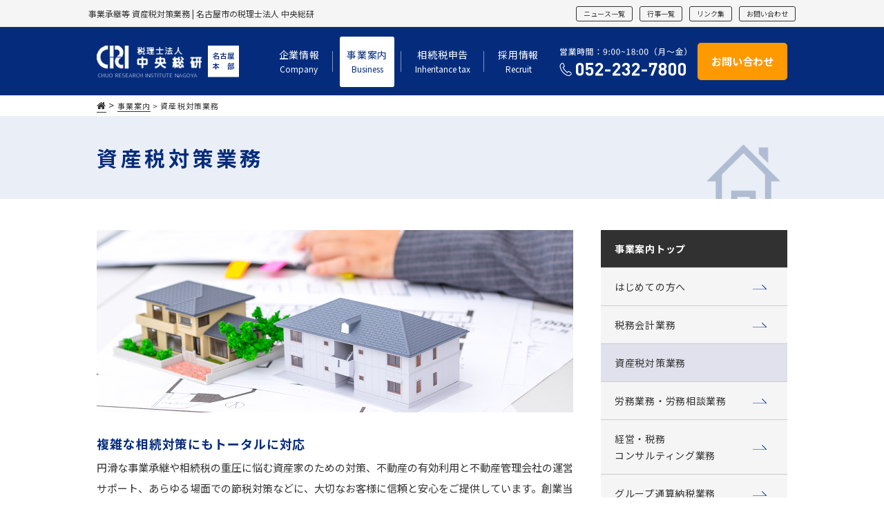

--- FILE ---
content_type: text/html; charset=UTF-8
request_url: https://www.cri-nagoya.com/business/property/
body_size: 43845
content:
<!doctype html>
<html lang="ja">

<head>
  <meta charset="UTF-8" />
  <title>資産税対策業務 | 名古屋市の税理士なら税理士法人 中央総研</title>
  <meta name="keywords" content="事業承継,資産税対策,財産承継,不動産相続,支援,相談,税理士法人,税理士,名古屋,中央総研" />
  <meta name="description" content="税理士法人中央総研 【名古屋本部】では資産税対策業務、不動産に関わる業務、相続・贈与申告業務など円滑な事業承継、資産税対策にもトータルに対応いたします。" />

  <!-- OGP -->
  <meta property="og:title" content="資産税対策業務 | 名古屋市の税理士なら税理士法人 中央総研" />
  <meta property="og:type" content="website" />
  <meta property="og:url" content="https://www.cri-nagoya.com/business/property/" />
  <meta property="og:site_name" content="名古屋市の税理士なら税理士法人 中央総研" />
  <meta property="og:description" content="税理士法人中央総研 【名古屋本部】では資産税対策業務、不動産に関わる業務、相続・贈与申告業務など円滑な事業承継、資産税対策にもトータルに対応いたします。" />
  <meta property="og:image" content="https://www.cri-nagoya.com/common/img/ogp.png" />

  <!-- twitter card -->
  <meta name="twitter:card" content="summary" />
    <meta name="twitter:title" content="資産税対策業務 | 名古屋市の税理士なら税理士法人 中央総研" />
  <meta name="twitter:description" content="税理士法人中央総研 【名古屋本部】では資産税対策業務、不動産に関わる業務、相続・贈与申告業務など円滑な事業承継、資産税対策にもトータルに対応いたします。" />
  <meta name="twitter:image" content="https://www.cri-nagoya.com/common/img/ogp.png" />
  <meta name="twitter:url" content="https://www.cri-nagoya.com/business/property/" />

  <meta http-equiv="X-UA-Compatible" content="IE=edge,chrome=1">
<meta name="format-detection" content="telephone=no">
<meta name="viewport" content="width=device-width,initial-scale=1.0" />
<link rel="shortcut icon" href="../../common/img/favicon.png">
<link rel="stylesheet" href="../../common/css/init.css" />
<link rel="stylesheet" href="../../common/css/basic.css?251118" />
<link rel="stylesheet" href="../../common/css/nw_classes.css" />
<script src="../../common/js/jquery.js"></script>
<script src="../../common/js/basic.js?25111701"></script>
<script src="https://cdn.rawgit.com/michalsnik/aos/2.1.1/dist/aos.js"></script>
<link href="https://maxcdn.bootstrapcdn.com/font-awesome/4.7.0/css/font-awesome.min.css" rel="stylesheet" integrity="sha384-wvfXpqpZZVQGK6TAh5PVlGOfQNHSoD2xbE+QkPxCAFlNEevoEH3Sl0sibVcOQVnN" crossorigin="anonymous">
<link href="https://cdn.rawgit.com/michalsnik/aos/2.1.1/dist/aos.css" rel="stylesheet">
<!--[if lt IE 9]>
<script type="text/javascript" src="../../common/js/css3-mediaqueries.js"></script>
<script type="text/javascript" src="../../common/js/html5shiv.js"></script>
<![endif]-->

<script type="text/javascript">
if ((navigator.userAgent.indexOf('iPhone') > 0) || navigator.userAgent.indexOf('iPod') > 0 || navigator.userAgent.indexOf('Android') > 0) {
	document.write('<meta name="viewport" content="width=device-width,initial-scale=1.0" />');
} else {
	document.write('<meta name="viewport" content="width=1100" />');
}
</script>
<!-- Global site tag (gtag.js) - Google Analytics -->
<script async src="https://www.googletagmanager.com/gtag/js?id=UA-184605433-1"></script>
<script>
window.dataLayer = window.dataLayer || [];

function gtag() {
	dataLayer.push(arguments);
}
gtag('js', new Date());

gtag('config', 'UA-184605433-1');
</script>

<!-- Google Tag Manager -->
<script>(function(w,d,s,l,i){w[l]=w[l]||[];w[l].push({'gtm.start':
new Date().getTime(),event:'gtm.js'});var f=d.getElementsByTagName(s)[0],
j=d.createElement(s),dl=l!='dataLayer'?'&l='+l:'';j.async=true;j.src=
'https://www.googletagmanager.com/gtm.js?id='+i+dl;f.parentNode.insertBefore(j,f);
})(window,document,'script','dataLayer','GTM-P43X7ZG');</script>
<!-- End Google Tag Manager -->
  <link rel="stylesheet" href="../common/basic.css?25022501" />
  <link rel="stylesheet" href="css/index.css?250225" />

  <script src="js/index.js"></script>
  </head>

<body>
  <!-- Google Tag Manager (noscript) -->
<noscript><iframe src="https://www.googletagmanager.com/ns.html?id=GTM-P43X7ZG"
height="0" width="0" style="display:none;visibility:hidden"></iframe></noscript>
<!-- End Google Tag Manager (noscript) -->
  <div id="wrapper">
    <header class="block-flex-w">
		<h1 id="hdr_h1">事業承継等 資産税対策業務 | 名古屋市の税理士法人 中央総研</h1>
	<ul class="header-btn block-flex-w dn-n">
		<li class="header-btn__li"><a href="../../news/" class="header-btn__link">ニュース一覧</a></li>
		<li class="header-btn__li"><a href="../../event/" class="header-btn__link">行事一覧</a></li>
		<li class="header-btn__li"><a href="../../link/" class="header-btn__link">リンク集</a></li>
		<li class="header-btn__li"><a href="../../contact/" target="_blank" class="header-btn__link" onclick="gtag('event', 'click_header', {'event_category': 'contact','event_label': location.href});">お問い合わせ</a></li>
	</ul>
</header>
<div class="js-mb-hover--active"></div>
	<section id="header">
		<div class="header-inner block-flex">
			<div class="header-logo">
				<div class="header-logo-img effect-fade-hover"><a class="header-logo__link" href="../../">名古屋市の税理士なら税理士法人 中央総研</a></div>
			</div>
			<nav class="header-nav dn-n">
				<ul id="gnav" class="header-nav-list block-flex block-flex--center">
				<li class="header-nav__item ">
						<a class="header-nav__item__link" href="../../company/" title="keyword">
							企業情報
							<span class="header-nav__item--s dn-n">Company</span>
							<p class="header-nav__accordion_icon"><span></span><span></span></p>
						</a>
						<div class="js-sub-nav header-nav-sub">
							<ul class="js-sub-nav-inner block-flex">
								<li class="header-nav-sub-item dn-w">
									<a href="../../company/">
										<div class="header-nav-sub__ttl">
											企業情報トップ
										</div>
									</a>
								</li>
								<li class="header-nav-sub-item">
									<a href="../../company/overview/#greeting" onclick="gtag('event', 'click_gm', {'event_category': 'company_greeting','event_label': location.href});">
										<div class="header-nav-sub-item__img dn-n"><img class="header-nav-sub-item__link" src="../../common/img/header/img_07.jpg" alt="ご挨拶"></div>
										<div class="header-nav-sub__ttl">
											ご挨拶
										</div>
									</a>
								</li>
								<li class="header-nav-sub-item">
									<a href="../../company/overview/#about" onclick="gtag('event', 'click_gm', {'event_category': 'company_about','event_label': location.href});">
										<div class="header-nav-sub-item__img dn-n"><img class="header-nav-sub-item__link" src="../../common/img/header/img_08.jpg" alt="会社概要"></div>
										<div class="header-nav-sub__ttl">
											会社概要
										</div>
									</a>
								</li>
								<li class="header-nav-sub-item">
									<a href="../../company/chart/#o_chart" onclick="gtag('event', 'click_gm', {'event_category': 'company_o_chart','event_label': location.href});">
										<div class="header-nav-sub-item__img dn-n"><img class="header-nav-sub-item__link" src="../../common/img/header/img_09.jpg" alt="組織図"></div>
										<div class="header-nav-sub__ttl">
											組織図
										</div>
									</a>
								</li>
								<li class="header-nav-sub-item header-nav-sub-item--column block-flex">
									<a href="../../company/chart/#history" onclick="gtag('event', 'click_gm', {'event_category': 'company_history','event_label': location.href});"><div class="header-nav-sub__ttl">沿革</div></a>
									<a href="../../company/overview/#access" onclick="gtag('event', 'click_gm', {'event_category': 'company_access','event_label': location.href});"><div class="header-nav-sub__ttl">交通アクセス</div></a>
								</li>
							</ul>
						</div>
					</li>
					<li class="header-nav__item  header-nav__item--open">
						<a class="header-nav__item__link" href="../../business/">
							事業案内
							<span class="header-nav__item--s dn-n">Business</span>
							<p class="header-nav__accordion_icon"><span></span><span></span></p>
						</a>
						<div class="js-sub-nav header-nav-sub">
							<ul class="js-sub-nav-inner block-flex">
								<li class="header-nav-sub-item dn-w">
									<a href="../../business/">
										<div class="header-nav-sub__ttl">
											事業案内トップ
										</div>
									</a>
								</li>
								<li class="header-nav-sub-item">
									<a href="../../business/taxation/">
										<div class="header-nav-sub-item__img dn-n"><img class="header-nav-sub-item__link" src="../../common/img/header/img_01.jpg" alt="税務会計業務"></div>
										<div class="header-nav-sub__ttl">
											税務会計業務
										</div>
									</a>
								</li>
								<li class="header-nav-sub-item">
									<a href="../../business/property/">
										<div class="header-nav-sub-item__img dn-n"><img class="header-nav-sub-item__link" src="../../common/img/header/img_02.jpg" alt="資産税対策業務"></div>
										<div class="header-nav-sub__ttl">
											資産税対策業務
										</div>
									</a>
								</li>
								<li class="header-nav-sub-item">
									<a href="../../business/general/">
										<div class="header-nav-sub-item__img dn-n"><img class="header-nav-sub-item__link" src="../../common/img/header/img_03.jpg" alt="労務業務・労務相談業務"></div>
										<div class="header-nav-sub__ttl">
											労務業務・労務相談業務
										</div>
									</a>
								</li>
								<li class="header-nav-sub-item header-nav-sub-item--column block-flex">
									<a href="../../business/consulting/"><div class="header-nav-sub__ttl">経営・税務<br class="dn-w">コンサルティング業務</div></a>
									<a href="../../business/group/"><div class="header-nav-sub__ttl">グループ通算納税業務</div></a>
									<a href="../../business/#first" onclick="gtag('event', 'click_gm', {'event_category': 'bussiness_first','event_label': location.href});"><div class="header-nav-sub__ttl">はじめての方へ</div></a>
								</li>
							</ul>
						</div>
					</li>
					<li class="header-nav__item ">
						<a class="header-nav__item__link" href="../../inheritance-tax/">
							相続税申告
							<span class="header-nav__item--s dn-n">Inheritance tax</span>
							<p class="header-nav__accordion_icon"><span></span><span></span></p>
						</a>
						<div class="js-sub-nav header-nav-sub">
							<ul class="js-sub-nav-inner block-flex">
								<li class="header-nav-sub-item dn-w">
									<a href="../../inheritance-tax/">
										<div class="header-nav-sub__ttl">
											相続税申告トップ
										</div>
									</a>
								</li>
								<li class="header-nav-sub-item">
									<a href="../../inheritance-tax/standard/">
										<div class="header-nav-sub-item__img dn-n"><img class="header-nav-sub-item__link" src="../../common/img/header/img_04.jpg" alt="スタンダードプラン"></div>
										<div class="header-nav-sub__ttl">
											スタンダードプラン
										</div>
									</a>
								</li>
								<li class="header-nav-sub-item">
									<a href="../../inheritance-tax/value/">
										<div class="header-nav-sub-item__img dn-n"><img class="header-nav-sub-item__link" src="../../common/img/header/img_05.jpg" alt="バリュープラン"></div>
										<div class="header-nav-sub__ttl">
											バリュープラン
										</div>
									</a>
								</li>
								<li class="header-nav-sub-item">
									<a href="../../inheritance-tax/option/" class="header-nav-sub-item--option-link">
										<div class="header-nav-sub__ttl header-nav-sub__ttl--option">
											選べるオプションサービス
										</div>
									</a>
									<div class="header-nav__small-btn dn-n">
										<a href="../../inheritance-tax/option/#01" class="header-nav__small-txt">
											世代交代や引退の時期を<br>考え始めている方
										</a>
										<a href="../../inheritance-tax/option/#02" class="header-nav__small-txt">
											紛争やトラブルが心配な方
										</a>
										<a href="../../inheritance-tax/option/#03" class="header-nav__small-txt">
											コストカットを考えたい方
										</a>
									</div>
								</li>
								<li class="header-nav-sub-item header-nav-sub-item--column block-flex">
									<a href="../../inheritance-tax/faq/"><div class="header-nav-sub__ttl">よくある質問</div></a>
								</li>
							</ul>
						</div>
					</li>
					<li id="btmnav_engineer" class="header-nav__item ">
						<a class="header-nav__item__link" href="../../recruit/">
							採用情報
							<span class="header-nav__item--s dn-n">Recruit</span>
							<p class="header-nav__accordion_icon"><span></span><span></span></p>
						</a>
						<div class="js-sub-nav header-nav-sub">
							<ul class="js-sub-nav-inner block-flex">
								<li class="header-nav-sub-item dn-w">
									<a href="../../recruit/">
										<div class="header-nav-sub__ttl">
											採用情報トップ
										</div>
									</a>
								</li>
								<li class="header-nav-sub-item">
									<a href="../../recruit/#01" onclick="gtag('event', 'click_gm', {'event_category': 'recruit_interview','event_label': location.href});">
										<div class="header-nav-sub-item__img dn-n">
											<img class="header-nav-sub-item__link" src="../../common/img/header/img_10.jpg?251022" alt="社員インタビュー">
										</div>
										<div class="header-nav-sub__ttl">
											社員インタビュー
										</div>
									</a>
								</li>
								<li class="header-nav-sub-item">
									<a href="../../recruit/#02" onclick="gtag('event', 'click_gm', {'event_category': 'recruit_requirements','event_label': location.href});">
										<div class="header-nav-sub-item__img dn-n"><img class="header-nav-sub-item__link" src="../../common/img/header/img_11.jpg" alt="募集要項"></div>
										<div class="header-nav-sub__ttl">
											募集要項
										</div>
									</a>
								</li>
								<li class="header-nav-sub-item">
									<a href="../../recruit/#03" onclick="gtag('event', 'click_gm', {'event_category': 'recruit_flow','event_label': location.href});">
										<div class="header-nav-sub-item__img dn-n"><img class="header-nav-sub-item__link" src="../../common/img/header/img_12.jpg" alt="入社までの流れ"></div>
										<div class="header-nav-sub__ttl">
											入社までの流れ
										</div>
									</a>
								</li>
								<li class="header-nav-sub-item header-nav-sub-item--column block-flex">
									<a href="../../recruit/#00" onclick="gtag('event', 'click_gm', {'event_category': 'recruit_welfare','event_label': location.href});"><div class="header-nav-sub__ttl">福利厚生</div></a>
								</li>
							</ul>
						</div>
					</li>
				</ul>

				<ul class="header-nav-contact">
					<li class="header-nav-contact__item">
						<a href="../../contact/" class="header-nav-contact-item__link header-nav-contact-item__link--mail" target="_blank">
							<span class="header-nav-contact__icomail"><img src="../../common/img/header/ico_mail.png" alt=""></span>
							<p class="header-nav-contact-item__txt">お問い合わせはこちら</p>
							<span class="header-nav-contact__icoarrow"><img src="../../common/img/header/ico_arrow.png" alt=""></span>
						</a>
					</li>
					<li class="header-nav-contact__item">
						<a href="tel:052-232-7800" class="header-nav-contact-item__link header-nav-contact-item__link--tel">
							<p class="header-nav-contact__time"><span class="header-nav-contact-time__ttl">営業時間</span>9:00〜18:00（月〜金）</p>
							<p class="header-nav-contact__tel">
								<p class="header-nav-contact__number"><span class="header-nav-contact__icotel"><img src="../../common/img/header/ico_tel.png" alt=""></span>052-232-7800</p>
								<span class="header-nav-contact__icoarrow"><img src="../../common/img/header/ico_arrow.png" alt=""></span>
							</p>
						</a>
					</li>
				</ul><!-- .header-nav-contact -->


			</nav>
			<div class="js-header-sub-nav__bg dn-n"></div>

			<!-- 電話 -->
			<a class="header-nav-tel" href="tel:052-232-7800" onclick="gtag('event', 'click_header', {'event_category': 'TEL','event_label': location.href});">
				<figure class="header-nav-tel-bnr"></figure>
			</a>
			<a href="../../contact/" target="_blank" class="header-nav-contact__link dn-n">
				<p class="header-nav-contact__txt">お問い合わせ</p>
			</a>
			<a href="../../contact/" target="_blank" class="header-nav-contact__link dn-w">
				<div class="header-nav-contact__ico">
					<img src="../../common/img/header/ico_mail.png" alt="">
				</div>
				<span class="header-nav-contact__subtxt">お問合せ</span>
			</a>

			<div class="btn-menu dn-w">
				<span></span>
				<span></span>
				<span></span>
				<p class="btn-menu-txt">MENU</p>
			</div>
		</div>
	</section><!-- #header -->

    <main id="main">
      <!-- パンくず -->
      <div class="breadcrumbs w1000">
        <ul class="breadcrumbs-list">
          <li><a href="../../"><i class="fa fa-home" aria-hidden="true"></i></a></li>
          <li><a href="../../business/">事業案内</a></li>
          <li>資産税対策業務</li>
        </ul>
      </div>

      <section class="page-catcharea">
        <div class="page-catcharea-inner block-flex">
          <h1 class="page-catcharea__ttl">資産税対策業務</h1>
        </div>
      </section><!-- lcl-mainimg -->

      <div class="article-wrp">

        <section class="article-main">
          <!-- 資産税対策業務 -->
          <figure class="lcl-box-img"><img src="img/img_01.jpg"></figure>
          <h3 class="cnt__ttl02 cnt__ttl02--before-n mt30-w mt20-n">複雑な相続対策にもトータルに対応</h3>
          <p class="cnt__txt">円滑な事業承継や相続税の重圧に悩む資産家のための対策、不動産の有効利用と不動産管理会社の運営サポート、あらゆる場面での節税対策などに、大切なお客様に信頼と安心をご提供しています。創業当初から資産税を専門とした部門を設け、最新の複雑な税制・会社法などを活用してのサービスを提供いたします。</p>

          <div class="worry">
					<h2 class="worry__ttl">こんなお悩みありませんか？</h2>
					<div class="worry__in">
						<ul class="worry__list">
							<li class="worry-list__item">利用していない不動産を<span class="worry-list-item__st">どう処分すれば良いか</span>わからない</li>
							<li class="worry-list__item"><span class="worry-list-item__st">生前贈与の最適な方法</span>がわからない</li>
							<li class="worry-list__item">不動産を多く所有しており、<span class="worry-list-item__st">資産税の負担を減らしたい</span></li>
							<li class="worry-list__item"><span class="worry-list-item__st">遺言書</span>の作成方法がわからない</li>
							<li class="worry-list__item">事業承継に伴う<span class="worry-list-item__st">税負担を軽減したい</span></li>
						</ul>
					</div>
				</div>

          <h2 class="cnt__ttl mt70-w mt30-n"><span>業務内容の詳細</span></h2>
          <ul class="cnt__business-list block-flex-w">
            <li><a class="cnt__business-itme effect-fade-hover" href="#01" onclick="gtag('event', 'click', {'event_category': 'bussiness_property_01','event_label': location.href});">資産税対策業務</a></li>
            <li><a class="cnt__business-itme effect-fade-hover" href="#02" onclick="gtag('event', 'click', {'event_category': 'bussiness_property_02','event_label': location.href});">不動産にかかわる業務</a></li>
            <li><a class="cnt__business-itme effect-fade-hover" href="#03" onclick="gtag('event', 'click', {'event_category': 'bussiness_property_03','event_label': location.href});">相続・贈与申告業務</a></li>
          </ul>

          <div class="lcl-block01">
            <div class="lcl-block01-item">
              <h3 id="01" class="cnt__ttl02">資産税対策業務</h3>
              <div class="lcl-block01-inner block-flex">
                <p class="cnt__txt">相続税の重圧に悩む資産家をトータルにバックアップ。相続発生後の相談・申告業務はもちろん、お客様のニーズを最優先した生前からの事業（財産）承継戦略を立て、実行するお手伝いをします。</p>
                <div class="lcl-block01-inner-img">
                  <img src="img/img_02.jpg" alt="">
                </div>
              </div>
            </div>

            <div class="lcl-block01-item">
              <h4 class="cnt__ttl03 fwb">事業承継対策</h4>
              <p class="cnt__txt">事業承継は、言わば会社の相続です。非上場株式は会社の発展に伴い、その評価が高額になるにもかかわらず換金性に乏しいため、承継には充分な事前対策が必要です。経営権を安定確保した上での後継者への自社株移転に伴う税負担を軽減すべく、非上場株の評価引き下げ対策及び移転計画をご提案します。</p>
            </div>

            <div class="lcl-cnt__block mt35-w mt30-n">
              <h3 class="lcl-cnt__block-ttl">事業承継の流れ</h3>
              <div class="lcl-cnt__block-in">
                <p class="lcl-cnt__block-top-txt mb25-w">事業承継の流れを事前に把握しておくことで、会社の引継ぎを円滑に進めることができます。経営権が移った後も、継続的に会社が発展していくために、現在の会社の状況を正確に把握した上で慎重に事業承継を進めることが重要です。</p>
                <div class="lcl-cnt__block-in-list">
                  <div class="lcl-cnt__block-item block-flex mt20">
                    <div>
                      <span class="lcl-cnt__block-item-num block-flex block-flex--center">01</span>
                    </div>
                    <div class="lcl-cnt__block-item-txt-area">
                      <h4 class="lcl-cnt__block-item-ttl">事業・会社の現状を把握します。</h4>
                      <div class="lcl-cnt__block-item-txt">
                        <p class="lcl-cnt__block-item-subttl">株価の評価を通じて診断致します。</p>
                        <p class="ti">・会社の規模の確認：売上高、従業員数、資産保有<br>・対象業種の確認：卸売業、小売業、製造業、サービス業など</p>
                      </div>
                      <div class="lcl-cnt__block-item-txt">
                        <p class="lcl-cnt__block-item-subttl">事業承継税制を適用して相続税（贈与税）負担の少ない事業承継が達成できるか確認します。</p>
                        <p class="lcl-cnt__block-item-subtxt">・会社に関する要件：資本金、従業員数など</p>
                        <p class="lcl-cnt__block-item-subtxt">・後継者に関する要件：役職（任期）、ご年齢、など</p>
                        <p class="lcl-cnt__block-item-subtxt">・先代経営者に関する要件：役職（過去）、株式保有割合、など</p>
                        <p class="lcl-cnt__block-item-subtxt">・デメリットの確認：認定の取消のリスク　税負担増など</p>
                      </div>
                    </div>
                  </div>

                  <div class="lcl-cnt__block-item block-flex">
                    <div>
                      <span class="lcl-cnt__block-item-num block-flex block-flex--center">02</span>
                    </div>
                    <div class="lcl-cnt__block-item-txt-area">
                      <h4 class="lcl-cnt__block-item-ttl">事業承継計画の作成</h4>
                      <div class="lcl-cnt__block-item-txt-area">
                        <div class="lcl-cnt__block-item-txt">
                          <p class="lcl-cnt__block-item-subtxt">・現状を把握させて頂き、会社の後継者や承継時までの経営見通しなどを記載いたします。</p>
                          <p class="lcl-cnt__block-item-subtxt">・弊社が、認定経営革新等支援機関として所見を記載の上、提出いたします。</p>
                          <p class="lcl-cnt__block-item-subtxt">・提出後の様々な手続きにつきましても、中央総研グループ総力を挙げてサポートさせて頂きます。</p>
                        </div>
                        <div class="lcl-cnt__block-item-txt">
                          <p class="lcl-cnt__block-item-subttl">株式の集約や移転対策、株価の対策など、様々な選択肢を候補に挙げ、スムーズな事業承継に向けて総合的にサポート致します。</p>
                          <p class="lcl-cnt__block-item-subtxt">・株主の集約に必要なコスト（負担の確認）</p>
                          <p class="lcl-cnt__block-item-subtxt">・株価の引下げに必要な要素の確認（組織再編の利用、民事信託など）</p>
                        </div>
                        <div class="lcl-cnt__block-item-txt">
                          <p class="lcl-cnt__block-item-subttl">会社を外部に売却したい、会社を外部から買いたいといったニーズに応えてM&Aに関する相談等を実施致します。</p>
                          <p class="lcl-cnt__block-item-subtxt">・売却金額の算出：収益性、市場性、財産等によって算出</p>
                          <p class="lcl-cnt__block-item-subtxt">・買い手の選出：非常に多種多様なプラットフォームとのパイプを有しており、最も相応しい又、可能性の高い市場への斡旋</p>
                        </div>
                      </div>
                    </div>
                  </div>

                  <div class="lcl-cnt__block-item block-flex">
                    <div>
                      <span class="lcl-cnt__block-item-num block-flex block-flex--center">03</span>
                    </div>
                    <div class="lcl-cnt__block-item-txt-area">
                      <h4 class="lcl-cnt__block-item-ttl">事業承継の実施</h4>
                      <div class="lcl-cnt__block-item-txt">
                        <p class="lcl-cnt__block-item-subtxt">・資産税に関する長年のノウハウをもとに、会社オーナー様の思いに寄り添って中長期的な事業承継対策のお手伝いを致します。5年後、10年後、20年後に会社はどうなっているのか。5年後、10年後、20年後に社長は何歳になっていて、後継者はいるのか、その後継者の年齢はいくつか、どのタイミングで承継するかなどを一緒に考えさせていただきます。</p>
                        <p class="lcl-cnt__block-item-subtxt">・提案だけでなく実行ためのスケジュール策定・届出の作成、申告業務又中央総研グループの弁護士等とワンストップで対応致します。</p>
                      </div>
                    </div>
                  </div>
                </div>
              </div>
            </div>
            <div class="lcl-block01-item">
              <h4 class="cnt__ttl03 fwb">財産承継対策</h4>
              <p class="cnt__txt">生前贈与や譲渡などによる財産の移転手法の検討や、不良資産から優良資産への組み替えなど、お客様の明日を支える財産を守るご提案をします。</p>
            </div>
            <div class="lcl-block01-item">
              <h4 class="cnt__ttl03 fwb">相続対策</h4>
              <p class="cnt__txt">相続税を親の世代から子の世代へ財産を移転させるためのコストと捉え、第一次相続税・第二次相続税のみならず、関係会社の法人税負担、ご家族の皆様の所得税負担も考慮して、最も低コストで財産移転を完了する節税対策をご提案します。また争族を避けるための遺言書の準備などについてアドバイスをいたします。 <br class="dn-w"><a href="../../inheritance-tax/" class="tdu lcl-link">中央総研の相続税申告についてはこちら</a></p>
            </div>
            <div class="lcl-block01-item">
              <h3 id="02" class="cnt__ttl02">不動産にかかわる業務</h3>
              <div class="lcl-block01-inner block-flex">
                <p class="cnt__txt">収益と相続対策のバランスを考慮した土地等の有効活用のご相談や、譲渡等の場合の税務相談業務及び申告業務を行います。</p>
                <div class="lcl-block01-inner-img">
                  <img src="img/img_03.jpg" alt="">
                </div>
              </div>
            </div>
            <div class="lcl-block01-item">
              <h3 id="03" class="cnt__ttl02">相続・贈与申告業務</h3>
              <div class="lcl-block01-inner block-flex">
                <p class="cnt__txt">申告後にやってくる可能性のある税務調査対処法もご指導し、申告是認を目指します。</p>
                <div class="lcl-block01-inner-img">
                  <img src="img/img_04.jpg" alt="">
                </div>
              </div>
            </div>
          </div>

          <div class="lcl-block02">
            <h2 class="cnt__ttl"><span>その他の業務内容</span></h2>
            <ul class="lcl-block02-list">
              <li class="cnt__ttl03">遺言書の作成サポート</li>
              <li class="cnt__ttl03">不動産管理会社の運営サポート</li>
              <li class="cnt__ttl03">相続財産の名義変更業務</li>
            </ul>
          </div>
        </section>

        <div id="sideWrap" class="article-side">
  <div id="side" class="article-side-list">
    <li class="article-side__item block-flex  article-side__item--open"><a href="../../business/">事業案内トップ</a></li>
    <li class="article-side__item block-flex "><a href="../../business/#first" onclick="gtag('event', 'click_side', {'event_category': 'bussiness_first','event_label': location.href});">はじめての方へ</a></li>
    <li class="article-side__item block-flex "><a href="../../business/taxation/">税務会計業務</a></li>
    <li class="article-side__item block-flex  article-side__item--open"><a href="../../business/property/">資産税対策業務</a></li>
    <li class="article-side__item block-flex "><a href="../../business/general/">労務業務・労務相談業務</a></li>
    <li class="article-side__item block-flex "><a href="../../business/consulting/">経営・税務<br class="dn-n">コンサルティング業務</a></li>
    <li class="article-side__item block-flex "><a href="../../business/group/">グループ通算納税業務</a></li>
  </div>
</div>
      </div>

      <section class="block-cnt pb160-w pb40-n">
        <div class="block-cnt-inner">
          <ul class="block-flex-w">
            <li class="block01__item">
              <div class="block01__item-img business__item-img--bg01">
                <a class="block01__item-img__link" href="#first" onclick="gtag('event', 'click', {'event_category': 'bussiness_first','event_label': location.href});"></a>
              </div>
              <div class="btnlink-wrp">
                <a class="btnlink btnlink--bl btnlink--tri" href="../../business/#first" onclick="gtag('event', 'click', {'event_category': 'bussiness_first','event_label': location.href});">はじめての方へ</a>
              </div>
              <div class="block01__item-txt-area">
                <p class="block01__item-txt">お客様を全力でサポートするため、様々な業務とパートナーが関わっています。</p>
              </div>
            </li>
            <li class="block01__item">
              <div class="block01__item-img business__item-img--bg02">
                <a class="block01__item-img__link" href="../../business/taxation/"></a>
              </div>
              <div class="btnlink-wrp">
                <a class="btnlink btnlink--bl btnlink--tri" href="../../business/taxation/">税務会計業務</a>
              </div>
              <div class="block01__item-txt-area">
                <p class="block01__item-txt">経営分析から決算についての作成支援やアドバイスを行っています。</p>
              </div>
            </li>
            <li class="block01__item">
              <div class="block01__item-img business__item-img--bg03">
                <a class="block01__item-img__link" href="../../business/property/"></a>
              </div>
              <div class="btnlink-wrp">
                <a class="btnlink btnlink--bl btnlink--tri" href="../../business/property/">資産税対策業務</a>
              </div>
              <div class="block01__item-txt-area">
                <p class="block01__item-txt">資産家に対してのアドバイスや不動産運営のサポートのお手伝いを行っています。</p>
              </div>
            </li>
            <li class="block01__item mt40-w">
              <div class="block01__item-img business__item-img--bg04">
                <a class="block01__item-img__link" href="../../business/consulting/"></a>
              </div>
              <div class="btnlink-wrp">
                <a class="btnlink btnlink--bl btnlink--tri lh140" href="../../business/consulting/">経営・税務<br>コンサルティング業務</a>
              </div>
              <div class="block01__item-txt-area">
                <p class="block01__item-txt">各種法令を多角的に活用した業務戦略のご提示を行っています。</p>
              </div>
            </li>
            <li class="block01__item mt40-w">
              <div class="block01__item-img business__item-img--bg05">
                <a class="block01__item-img__link" href="../../business/general/"></a>
              </div>
              <div class="btnlink-wrp">
                <a class="btnlink btnlink--bl btnlink--tri" href="../../business/general/">労務業務・労務相談業務</a>
              </div>
              <div class="block01__item-txt-area">
                <p class="block01__item-txt">社会保険労務士や司法書士と連携し総合的なバックアップを行っています。</p>
              </div>
            </li>
            <li class="block01__item mt40-w">
              <div class="block01__item-img business__item-img--bg06">
                <a class="block01__item-img__link" href="../../business/group/"></a>
              </div>
              <div class="btnlink-wrp">
                <a class="btnlink btnlink--bl btnlink--tri" href="../../business/group/">グループ通算納税業務</a>
              </div>
              <div class="block01__item-txt-area">
                <p class="block01__item-txt">さまざまな会社形態のニーズに応えるサポートを行っております。</p>
              </div>
            </li>
          </ul>
        </div>
      </section>
    </main><!-- #main -->

    <footer id="footer">
		<div class="page-top-wrp">
			<p class="pageTop">
				<a href="#wrapper"></a>
			</p>
		</div>
	<section class="contactbox">
	<p class="contactbox__txt">中央総研の税理士がお困りごとを<span>サポート</span></p>
	<ul class="contactbox__list">
		<li class="contactbox__item">税務会計業務</li>
		<li class="contactbox__item">資産税対策</li>
		<li class="contactbox__item">労務業務</li>
		<li class="contactbox__item">相続税申告</li>
		<li class="contactbox__item contactbox__item--none">など</li>
	</ul>

	<div class="contactbox-list block-flex">
		<a class="contactbox-tel block-flex block-flex--center" href="tel:0522327800" onclick="gtag('event', 'click_footer', {'event_category': 'TEL','event_label': location.href});"><p class="contactbox-item"><span>お電話でのお問い合わせ</span>052-232-7800</p></a>
		<a class="contactbox-mail block-flex block-flex--center effect-fade-hover " href="../../contact/" target="_blank" onclick="gtag('event', 'click_footer', {'event_category': 'contact','event_label': location.href});">お問い合わせ</a>
	</div>
</section>

	<div class="footer-inner w1000 block-flex block-flex--ais mb50-w">
		<div class="footer-item">
			<a class="footer-logo-link effect-fade-hover" href="../../">
				<div class="footer-logo"></div>
			</a>
			<div class="footer-item-gr block-flex-n">
				<div class="footer-item-nagoya">名古屋<br class="dn-w">本部</div>
				<address class="footer-address">
					〒460-0002 <br class="dn-w">愛知県名古屋市<br class="dn-n">
					中区丸の内二丁目19番24号<br>
					中央総研ビル<br>
					TEL：052-232-7800
				</address>
			</div>
		</div>
		<div class="footer-item">
			<nav class="footer-nav block-flex block-flex--ais">
				<dl class="footer-nav-item">
					<dt class="footer-nav__ttl"><a href="../../business/">事業案内</a></dt>
					<dd class="footer-nav__txt"><a href="../../business/#first" onclick="gtag('event', 'click_footer', {'event_category': 'bussiness_first','event_label': location.href});">はじめての方へ</a></dd>
					<dd class="footer-nav__txt"><a href="../../business/taxation/">税務会計業務</a></dd>
					<dd class="footer-nav__txt"><a href="../../business/property/">資産税対策業務</a></dd>
					<dd class="footer-nav__txt"><a href="../../business/general/">労務業務・労務相談業務</a></dd>
					<dd class="footer-nav__txt"><a href="../../business/consulting/">経営・税務<br class="dn-n">コンサルティング業務</a></dd>
					<dd class="footer-nav__txt"><a href="../../business/group/">グループ通算納税業務</a></dd>
				</dl>
				<dl class="footer-nav-item">
					<dt class="footer-nav__ttl"><a href="../../inheritance-tax/">相続税申告</a></dt>
					<dd class="footer-nav__txt"><a href="../../inheritance-tax/standard/">スタンダードプラン</a></dd>
					<dd class="footer-nav__txt"><a href="../../inheritance-tax/value/">バリュープラン</a></dd>
					<dd class="footer-nav__txt"><a href="../../inheritance-tax/option/">選べるオプションサービス</a></dd>
					<dd class="footer-nav__txt"><a href="../../inheritance-tax/faq/">よくある質問</a></dd>
				</dl>
				<dl class="footer-nav-item">
					<dt class="footer-nav__ttl"><a href="../../company/">企業情報</a></dt>
					<dd class="footer-nav__txt"><a href="../../company/overview/#greeting" onclick="gtag('event', 'click_footer', {'event_category': 'company_greeting','event_label': location.href});">ご挨拶</a></dd>
					<dd class="footer-nav__txt"><a href="../../company/overview/#about" onclick="gtag('event', 'click_footer', {'event_category': 'company_about','event_label': location.href});">会社概要</a></dd>
					<dd class="footer-nav__txt"><a href="../../company/overview/#access" onclick="gtag('event', 'click_footer', {'event_category': 'company_access','event_label': location.href});">交通アクセス</a></dd>
					<dd class="footer-nav__txt"><a href="../../company/chart/#history" onclick="gtag('event', 'click_footer', {'event_category': 'company_history','event_label': location.href});">沿革</a></dd>
					<dd class="footer-nav__txt"><a href="../../company/chart/#o_chart" onclick="gtag('event', 'click_footer', {'event_category': 'company_o_chart','event_label': location.href});">組織図</a></dd>
				</dl>
				<dl class="footer-nav-item">
					<dt class="footer-nav__ttl"><a href="../../recruit/">採用情報</a></dt>
					<dd class="footer-nav__txt"><a href="../../recruit/#01" onclick="gtag('event', 'click_footer', {'event_category': 'recruit_interview','event_label': location.href});">社員インタビュー</a></dd>
					<dd class="footer-nav__txt"><a href="../../recruit/#02" onclick="gtag('event', 'click_footer', {'event_category': 'recruit_requirements','event_label': location.href});">募集要項</a></dd>
					<dd class="footer-nav__txt"><a href="../../recruit/#03" onclick="gtag('event', 'click_footer', {'event_category': 'recruit_flow','event_label': location.href});">入社までの流れ</a></dd>
				</dl>
				<dl class="footer-nav-item">
					<!-- <dt class="footer-nav__ttl"><a href="../../recruit/">採用情報</a></dt> -->
					<dt class="footer-nav__ttl"><a href="../../link/">リンク集</a></dt>
					<dt class="footer-nav__ttl"><a href="../../contact/" target="_blank">お問い合わせ</a></dt>
				</dl>
			</nav>
		</div>
	</div>

	<ul class="footer-bnr-list">
		<li class="footer-bnr-item effect-fade-hover"><a href="https://www.hino-office.jp/" target="_blank"><img src="../../common/img/footer/bnr_05.jpg" alt="中央総研三重南支部" class="w100p"></a></li>
		<li class="footer-bnr-item effect-fade-hover"><a href="http://chuosoken.com/" target="_blank" onclick="gtag('event', 'click_footer', {'event_category': 'honbu_aichi','event_label': location.href});"><img src="../../common/img/footer/bnr_01.jpg" alt="中央総研愛知本部" class="w100p"></a></li>
		<li class="footer-bnr-item effect-fade-hover"><a href="https://www.cri-shiga.com/" target="_blank" onclick="gtag('event', 'click_footer', {'event_category': 'honbu_shiga','event_label': location.href});"><img src="../../common/img/footer/bnr_02.jpg" alt="中央総研三重本部" class="w100p"></a></li>
		<li class="footer-bnr-item effect-fade-hover"><a href="https://mie-cri.com/" target="_blank" onclick="gtag('event', 'click_footer', {'event_category': 'honbu_mie','event_label': location.href});"><img src="../../common/img/footer/bnr_03.jpg" alt="中央総研三重本部" class="w100p"></a></li>
		<li class="footer-bnr-item effect-fade-hover"><a href="https://www.ooikaikei.jp/" target="_blank" onclick="gtag('event', 'click_footer', {'event_category': 'office_kanayama','event_label': location.href});"><img src="../../common/img/footer/bnr_04.jpg" alt="中央総研金山オフィス" class="w100p"></a></li>
	</ul>

	<div class="footer-txt">
				<p>税理士法人中央総研 名古屋本部では、資産税に関するあらゆる支援やアドバイスをおこなっております。資産家向けの相続税対策だけでなく財産や土地、会社の事業承継などをサポートいたします。資産税や相続税対策について相談したい、遺言書を作成したいなどのお問い合わせをお待ちしております。</p>
	</div>

	<div class="copyright-area">
		<div class="copyright-area__in block-flex-w">
			<a class="privacy dn-w" href="../../privacy/">プライバシーポリシー</a>
			<p class="copyright">© CHUO RESEARCH INSTITUTE NAGOYA  All rights reserved.</p>
			<a class="privacy dn-n" href="../../privacy/">プライバシーポリシー</a>
		</div>
	</div>

</footer><!-- #footer -->
  </div><!-- #wrapper -->
    <script>AOS.init();</script>
</body>

</html>


--- FILE ---
content_type: text/css
request_url: https://www.cri-nagoya.com/common/css/init.css
body_size: 7954
content:
@charset "utf-8";

*{
	padding: 0;
	margin: 0;
	box-sizing: border-box;
}
html, body{
	background: #fff none;
	color: #000;
}

p, li, dt, dd, th, td, address, blockquote, caption, cite, pre, code, h1, h2, h3, h4, h5, h6, strong, em, small, input, select, textarea{
	font-size: 100%;
	font-weight: inherit;
	font-style: inherit;
}
ul, ol, li{
	list-style: none;
}
table{
	border-collapse: collapse;
}
caption, th{
	text-align:left
}
fieldset{
	border: none;
}
a{
	text-decoration: none;
	color: inherit;
}
img{
	vertical-align: top;
	border: none;
	max-width: 100%;
}
br{
	letter-spacing: 0;
}
input:not([type='checkbox']):not([type='radio']),
textarea,
button{
	-webkit-appearance: none;
	border-radius: 0;
	border: none;
	outline: 0;
	background: transparent;
}
a{
	/*text-decoration: underline;*/
}
a:hover{
	text-decoration: none;
}

/* classes */

.clb{ clear: both;}
.clr{ clear: right;}
.cll{ clear: left;}
.cln{ clear: none;}

.cura{ cursor: auto;}
.curc{ cursor: crosshair;}
.curd{ cursor: default;}
.curm{ cursor: move;}
.curp{ cursor: pointer;}
.curt{ cursor: text;}

.dn{ display: none;}
.di{ display: inline;}
.db{ display: block;}
.dib{ display: inline-block;}
.dtb{ display: table;}
.dtbc{ display: table-cell;}

.fll{ float: left;}
.flr{ float: right;}
.fln{ float: none;}

.fsn{ font-style: normal;}
.fsi{ font-style: italic;}
.fso{ font-style: oblique;}

.fwn{ font-weight: normal;}
.fwb{ font-weight: bold;}
.fwbr{ font-weight: bolder;}
.fwlr{ font-weight: lighter;}

.fz10{ font-size: 10px;}
.fz11{ font-size: 11px;}
.fz12{ font-size: 12px;}
.fz13{ font-size: 13px;}
.fz14{ font-size: 14px;}
.fz15{ font-size: 15px;}
.fz16{ font-size: 16px;}
.fz17{ font-size: 17px;}
.fz18{ font-size: 18px;}
.fz19{ font-size: 19px;}
.fz20{ font-size: 20px;}
.fz21{ font-size: 21px;}
.fz22{ font-size: 22px;}
.fz23{ font-size: 23px;}
.fz24{ font-size: 24px;}
.fz25{ font-size: 25px;}
.fz30{ font-size: 30px;}
.fz35{ font-size: 35px;}
.fz40{ font-size: 40px;}
.fz45{ font-size: 45px;}
.fz50{ font-size: 50px;}

.ha{ height: auto;}
.h0{ height: 0;}
.h100p{ height: 100%;}

.lh100{ line-height: 1.0;}
.lh110{ line-height: 1.1;}
.lh120{ line-height: 1.2;}
.lh130{ line-height: 1.3;}
.lh140{ line-height: 1.4;}
.lh150{ line-height: 1.5;}
.lh160{ line-height: 1.6;}
.lh170{ line-height: 1.7;}
.lh180{ line-height: 1.8;}
.lh190{ line-height: 1.9;}
.lh200{ line-height: 2.0;}

.lts0{ letter-spacing: 0px;}
.lts25{ letter-spacing: 0.025em;}
.lts50{ letter-spacing: 0.05em;}
.lts80{ letter-spacing: 0.08em;}
.lts100{ letter-spacing: 0.1em;}
.lts125{ letter-spacing: 0.125em;}
.lts150{ letter-spacing: 0.15em;}
.lts175{ letter-spacing: 0.175em;}
.lts200{ letter-spacing: 0.2em;}
.lts300{ letter-spacing: 0.3em;}
.lts400{ letter-spacing: 0.4em;}
.lts500{ letter-spacing: 0.5em;}
.lts600{ letter-spacing: 0.6em;}
.lts700{ letter-spacing: 0.7em;}
.lts800{ letter-spacing: 0.8em;}
.lts900{ letter-spacing: 0.9em;}
.lts1000{ letter-spacing: 1em;}

.mahn{ max-height: none;}
.mah100p{ max-height: 100%;}

.mawn{ max-width: none;}
.maw100p{ max-width: 100%;}

.mih0{ min-height: 0;}
.mih100p{ min-height: 100%;}

.miw0{ min-width: 0;}
.miw100p{ min-width: 100%;}

.mt5{ margin-top: 5px;}
.mt10{ margin-top: 10px;}
.mt15{ margin-top: 15px;}
.mt20{ margin-top: 20px;}
.mt25{ margin-top: 25px;}
.mt30{ margin-top: 30px;}
.mt35{ margin-top: 35px;}
.mt40{ margin-top: 40px;}
.mt45{ margin-top: 45px;}
.mt50{ margin-top: 50px;}
.mt55{ margin-top: 55px;}
.mt60{ margin-top: 60px;}
.mt65{ margin-top: 65px;}
.mt70{ margin-top: 70px;}
.mt75{ margin-top: 75px;}
.mt80{ margin-top: 80px;}
.mt85{ margin-top: 85px;}
.mt90{ margin-top: 90px;}
.mt95{ margin-top: 95px;}
.mt100{ margin-top: 100px;}
.mt110{ margin-top: 110px;}
.mt120{ margin-top: 120px;}
.mt130{ margin-top: 130px;}
.mt140{ margin-top: 140px;}
.mt150{ margin-top: 150px;}
.mt160{ margin-top: 160px;}
.mt170{ margin-top: 170px;}
.mt180{ margin-top: 180px;}
.mt190{ margin-top: 190px;}
.mt200{ margin-top: 200px;}

.mra{ margin-right: auto;}

.mb5{ margin-bottom: 5px;}
.mb10{ margin-bottom: 10px;}
.mb15{ margin-bottom: 15px;}
.mb20{ margin-bottom: 20px;}
.mb25{ margin-bottom: 25px;}
.mb30{ margin-bottom: 30px;}
.mb35{ margin-bottom: 35px;}
.mb40{ margin-bottom: 40px;}
.mb45{ margin-bottom: 45px;}
.mb50{ margin-bottom: 50px;}
.mb55{ margin-bottom: 55px;}
.mb60{ margin-bottom: 60px;}
.mb65{ margin-bottom: 65px;}
.mb70{ margin-bottom: 70px;}
.mb75{ margin-bottom: 75px;}
.mb80{ margin-bottom: 80px;}
.mb85{ margin-bottom: 85px;}
.mb90{ margin-bottom: 90px;}
.mb95{ margin-bottom: 95px;}
.mb100{ margin-bottom: 100px;}
.mb110{ margin-bottom: 110px;}
.mb120{ margin-bottom: 120px;}
.mb130{ margin-bottom: 130px;}
.mb140{ margin-bottom: 140px;}
.mb150{ margin-bottom: 150px;}
.mb160{ margin-bottom: 160px;}
.mb170{ margin-bottom: 170px;}
.mb180{ margin-bottom: 180px;}
.mb190{ margin-bottom: 190px;}
.mb200{ margin-bottom: 200px;}

.mla{ margin-left: auto;}

.pt5{ padding-top: 5px;}
.pt10{ padding-top: 10px;}
.pt15{ padding-top: 15px;}
.pt20{ padding-top: 20px;}
.pt25{ padding-top: 25px;}
.pt30{ padding-top: 30px;}
.pt35{ padding-top: 35px;}
.pt40{ padding-top: 40px;}
.pt45{ padding-top: 45px;}
.pt50{ padding-top: 50px;}
.pt55{ padding-top: 55px;}
.pt60{ padding-top: 60px;}
.pt65{ padding-top: 65px;}
.pt70{ padding-top: 70px;}
.pt75{ padding-top: 75px;}
.pt80{ padding-top: 80px;}
.pt85{ padding-top: 85px;}
.pt90{ padding-top: 90px;}
.pt95{ padding-top: 95px;}
.pt100{ padding-top: 100px;}
.pt110{ padding-top: 110px;}
.pt120{ padding-top: 120px;}
.pt130{ padding-top: 130px;}
.pt140{ padding-top: 140px;}
.pt150{ padding-top: 150px;}
.pt160{ padding-top: 160px;}
.pt170{ padding-top: 170px;}
.pt180{ padding-top: 180px;}
.pt190{ padding-top: 190px;}
.pt200{ padding-top: 200px;}

.pb5{ padding-bottom: 5px;}
.pb10{ padding-bottom: 10px;}
.pb15{ padding-bottom: 15px;}
.pb20{ padding-bottom: 20px;}
.pb25{ padding-bottom: 25px;}
.pb30{ padding-bottom: 30px;}
.pb35{ padding-bottom: 35px;}
.pb40{ padding-bottom: 40px;}
.pb45{ padding-bottom: 45px;}
.pb50{ padding-bottom: 50px;}
.pb55{ padding-bottom: 55px;}
.pb60{ padding-bottom: 60px;}
.pb65{ padding-bottom: 65px;}
.pb70{ padding-bottom: 70px;}
.pb75{ padding-bottom: 75px;}
.pb80{ padding-bottom: 80px;}
.pb85{ padding-bottom: 85px;}
.pb90{ padding-bottom: 90px;}
.pb95{ padding-bottom: 95px;}
.pb100{ padding-bottom: 100px;}
.pb110{ padding-bottom: 110px;}
.pb120{ padding-bottom: 120px;}
.pb130{ padding-bottom: 130px;}
.pb140{ padding-bottom: 140px;}
.pb150{ padding-bottom: 150px;}
.pb160{ padding-bottom: 160px;}
.pb170{ padding-bottom: 170px;}
.pb180{ padding-bottom: 180px;}
.pb190{ padding-bottom: 190px;}
.pb200{ padding-bottom: 200px;}

.ovh{ overflow: hidden;}
.ovv{ overflow: visible;}
.ovs{ overflow: scroll;}
.ova{ overflow: auto;}

.poss{ position: static;}
.posr{ position: relative;}
.posa{ position: absolute;}
.posf{ position: fixed;}

.tar{ text-align: right;}
.tal{ text-align: left;}
.tac{ text-align: center;}

.tdn{ text-decoration: none;}
.tdu{ text-decoration: underline;}
.tdo{ text-decoration: overline;}
.tdl{ text-decoration: line-through;}

.vat{ vertical-align: top;}
.vam{ vertical-align: middle;}
.vab{ vertical-align: bottom;}
.vabl{ vertical-align: baseline;}

.vv{ visibility: visible;}
.vh{ visibility: hidden;}
.vc{ visibility: collapse;}

.wa{ width: auto;}
.w0{ width: 0;}
.w100p{ width: 100%;}

.block-flex{
	display: flex;
	display: -webkit-box;
	display: -ms-flexbox;
	display: -webkit-flex;
	-webkit-box-pack:justify;
	-ms-flex-pack:justify;
	-webkit-justify-content:space-between;
	justify-content:space-between;
	-webkit-flex-wrap: wrap;
	-ms-flex-wrap: wrap;
	flex-wrap: wrap;
	-webkit-align-items: center;
	-ms-align-items: center;
	align-items: center;
}
.block-flex--center{
	-webkit-justify-content: center;
	-ms-justify-content: center;
	justify-content: center;
}
.block-flex--ais{
	-webkit-align-items: flex-start;
	-ms-align-items: flex-start;
	align-items: flex-start;
}
.block-flex--reverse{
	-webkit-flex-direction: row-reverse;
	-ms-flex-direction: row-reverse;
	flex-direction: row-reverse;
}


--- FILE ---
content_type: text/css
request_url: https://www.cri-nagoya.com/common/css/basic.css?251118
body_size: 59892
content:
@charset "utf-8";
@import url(https://fonts.googleapis.com/earlyaccess/notosansjp.css);

html, body{
	background: #fff none;
	font-size: 15px;
	font-weight: normal;
	font-style: normal;
	line-height: 30px;
	color: #333;
	letter-spacing: 0;
	font-family: "Noto Sans JP", "ヒラギノ角ゴ Pro W3", "Hiragino Kaku Gothic Pro", "メイリオ", Meiryo, sans-serif;
	-webkit-text-size-adjust: 100%;
	-webkit-font-smoothing: antialiased;
	-moz-osx-font-smoothing: grayscale;
}
a.tdn:hover{
	text-decoration: none;
}

@media screen and (min-width: 767px){
	.w1000{
		width: 1000px;
		margin-left: auto;
		margin-right: auto;
		position: relative;
	}
}

/* ---------------------- 色情報 ---- */
.bgc_b01{
	/*少し濃い青*/
	background-color: #052c7c;
}
.bgc_b02{
	/*薄い青*/
	background-color: #1e61c6;
}
.bgc_p01{
	/*ラベンダー*/
	background-color: #783c96;
}
.bgc_p02{
	/*少し濃い紫*/
	background-color: #5f3f8e;
}

/* ---------------------------------------------------------------- wrapper ---- */

@media screen and (min-width: 767px){
	#wrapper{
		min-width: 1024px;
	}
}
#wrapper{
	/* overflow: hidden; */
	position: relative;
	height: 100%;
}

header {
	height: 40px;
	padding: 0 calc(50vw - 512px);
	background-color: #f5f5f5;
	color: #333;
	border-bottom: 1px solid #333;
	font-size: 12px;
}

.header-btn__li {
	margin-left: 10px;
}

.header-btn__link {
	font-size: 10px;
	border:1px solid #333;
	border-radius: 3px;
	line-height: 20px;
	padding: 0 10px;
	display: block;
	transition: 0.3s ease;
}

.header-btn__link:hover {
	color: #fff;
	background-color: #333;
	transition: 0.3s ease;
}
/* ---------------------------------------------------------------- header ---- */

#header{
	background-color: rgb(5, 44, 124);
	color: rgb(255, 255, 255);
	/*border-bottom: 2px solid rgb(49, 49, 49);*/
	height: 98px;
	z-index: 150;
	position: absolute;
	width: 100%;
	transition: 0.3s ease;
}

/*.js-mb-hover--active{
	width: 100%;
	height: 100%;
	opacity: 0.5;
	display: none;
	background: #000;
	position: absolute;
	z-index: 100;
	transition: 0.3s ease;
}
*/
/* ---------------------- header nav中身 ---- */

.header-inner {
	width: 1000px;
	height: 100%;
	margin-right: auto;
	margin-left: auto;
}
/* ---------------------- ロゴ ---- */
.header-logo {
	line-height: 1em;
}
.header-logo-img{
	width: 206px;
	height: 46px;
	background: url(../img/header/logo.png) center /100% no-repeat;
	display: inline-block;
	position: relative;
}
.header-logo__link{
	display: inline-block;
	width: 100%;
	height: 100%;
	text-indent: -9999px;
	overflow: hidden;
}
/* ---------------------- ナビメニュー ---- */
.header-nav{
	width: auto;
	display: inline-block;
	margin-left: auto;
	margin-right: 10px;
}
.header-nav__item{
	font-size: 14px;
	letter-spacing: 0.05em;
	line-height: 16px;
	text-align: center;
	padding: 30px 0;
	transition: 0.3s ease;
	margin: 0 10px;
}
.header-nav__item__link{
	display: inline-block;
	width: 100%;
	height: 100%;
	position: relative;
	padding: 0 10px;
}

.header-nav-sub-item--option-link {
	background-color: unset!important;
	height: auto!important;
}

.header-nav-sub__ttl--option {
	background-color: #EBECEE;
}
.header-nav-sub__ttl--option:hover {
	color: #fff;
	background-color: #052c7c;
	transition: 0.8s ease;
	box-shadow: 300px 0 0 0 #052c7c inset, -300px 0 0 0 #052c7c inset;
}
.header-nav__small-btn {
	background-color: #F9F9FA;
	height: 100%;
	padding: 10px 25px;
	display: flex;
	align-items: center;
	justify-content: left;
	flex-direction: column;
}
.header-nav__small-txt {
	font-size: 13px!important;
	font-weight: 400!important;
	line-height: 1.5!important;
	letter-spacing: normal!important;
	height: auto!important;
	background-color: unset!important;
	position: relative!important;
}
.header-nav__small-txt:not(:last-child) {
	margin-bottom: 7px;
	padding-bottom: 7px;
	border-bottom: 1px solid #EAEAEA;
}
.header-nav__small-txt::after {
	content: '';
	width: 5px;
	height: 5px;
	border: 0px;
	border-top: solid 2px #052c7c;
	border-right: solid 2px #052c7c;
	transform: rotate(45deg);
	position: absolute;
	bottom: 0;
	top: 0px;
	right: 15px;
	margin: auto;
	transition: 0.3s ease;
}
.header-nav__small-txt:hover::after {
	right: 10px;
	transition: 0.5s ease;
}
.header-nav__small-txt:hover {
	color: #052c7c!important;
	background-color: unset!important;
	transition: 0.5s ease;
	box-shadow: unset!important;
}


@media screen and (min-width: 767px){
	.header-nav__item:not(:last-child) .header-nav__item__link:after {
		content: '';
		border-right: 1px solid rgba(255, 255, 255 ,0.5);
		display: inline-block;
		height: 30px;
		width: 1px;
		position: absolute;
		top: 0;
		right: -10px;
		bottom: 0;
		margin: auto;
	}

}

.header-nav-child-inner{
	display: none;
	width: 100%;
}
.header-nav-child-inner--open{
	display: block;
}
/* ---------------------- メガメニュー ---- */
.header-nav-child-list{
	width: 1000px;
	margin-left: auto;
	margin-right: auto;
	height: 40px;
}
.header-nav-child__item{
	letter-spacing: 0.08em;
	font-size: 15px;
	line-height: 20px;
}
.header-nav-child__item:not(:first-child){
	border-left: 1px solid #cccccc;
}
.header-nav-child__item__link{
	padding: 0 40px;
	position: relative;
}
.header-nav__item--s {
	display: block;
	font-size: 12px;
	letter-spacing: 0;
	margin-top: 5px;
}
.header-nav-contact__link {
	color: #fff;
	font-weight: bold;
	width: 130px;
	padding: 10px 0;
	border-radius: 5px;
	text-align: center;
	border: 2px solid #FF9900;
	display: block;
	margin-left: 15px;
	transition: 0.3s ease;
	background: #FF9900;
}
@media screen and (min-width: 767px){
	.header-nav-contact__link:hover {
		background-color: #fff;
		color: #FF9900;
		transition: 0.3s ease;
	}
}

@media screen and (min-width: 767px){
	.js-header-sub-nav__bg{
		display: none;
		width: 100%;
		height: 243px;
		position: absolute;
		top: 100px;
		left: 0;
		background-color: white;
		transition: 0.3s ease;
		box-shadow: 0px 20px 20px -20px rgba(72, 72, 72, 0.6);
	}
}

/* ---------------------------------------------------------------- sub ---- */
.js-sub-nav{
	display: none;
	position: absolute;
	width: 100%;
	left: 0;
	margin: auto;
	z-index: 999;
	height: auto;
	top: 98px;
	background-color: #fff;
}
.header-nav-sub__ttl{
	position: relative;
}
.header-nav-sub__ttl::after{
	content: '';
	width: 5px;
	height: 5px;
	border: 0px;
	border-top: solid 2px #052c7c;
	border-right: solid 2px #052c7c;
	transform: rotate(45deg);
	position: absolute;
	bottom: 0;
	top: 0px;
	right: 15px;
	margin: auto;
	transition: 0.3s ease;
}
.header-nav-sub-item--column .header-nav-sub__ttl{
	font-size: 12px;
}

@media screen and (min-width: 767px){

	.header-nav__item:hover,
	.header-nav__item.header-nav__item--open{
		background-color: #fff;
		color: #052c7c;
		transition: 0.3s ease;
	}
	.header-nav__item.header-nav__item--open{
		background-color: #fff;
		color: #052c7c;
		transition: 0.3s ease;
		padding: 18px 0;
		border-radius: 3px;
	}
	.header-nav__item.header-nav__item--open:hover{
		padding: 30px 0;
		border-radius: 0;
	}
	.header-nav__item:hover .header-nav__item__link:before {
		content: '';
		width: 5px;
		height: 5px;
		border: 0px;
		border-top: solid 2px #052c7c;
		border-right: solid 2px #052c7c;
		transform: rotate(135deg);
		position: absolute;
		bottom: -18px;
		right: 0;
		left: 0;
		margin: auto;
		transition: 0.3s ease;
	}

	.js-sub-nav-inner{
		width: 1000px;
		margin-left: auto;
		margin-right: auto;
		position: relative;
		font-size: 0;
		padding: 30px 0;
		-webkit-align-items: stretch;
		-ms-align-items: stretch;
		align-items: stretch;
		-webkit-justify-content: flex-start;
		-ms-justify-content: flex-start;
		justify-content: flex-start;
	}
	.header-nav-sub-item{
		width: 240px;
		overflow: hidden;
	}
	.header-nav-sub-item:not(:last-child){
		margin-right: 13px;
	}
	.header-nav-sub-item a{
		word-wrap: break-word;
		word-break: break-all;
		display: inline-block;
		background-color: #eeeff0;
		width: 100%;
		height: 100%;
		line-height: 1.5em;
		text-align: left;
		font-size: 14px;
		letter-spacing: 0.05em;
		font-weight: bold;
		color: #052c7c;
		transition: 0.3s ease;
	}
	.header-nav-sub-item__link{
		width: 240px;
		transition: 0.7s ease;
	}
	.header-nav-sub__ttl {
		padding: 14.5px 15px;
	}
	/* ---------------------- 画像 ---- */
	.header-nav-sub-item__img{
		width: 240px;
		height: 130px;
		overflow: hidden;
	}
	/* ---------------------- hover ---- */
	.header-nav-sub-item:hover .header-nav-sub-item__link{
		transform: scale(1.3);
		transition: 0.7s ease;
		/*-webkit-filter: grayscale(100%);
		-moz-filter: grayscale(100%);
		-o-filter: grayscale(100%);
		-ms-filter: grayscale(100%);
		filter: grayscale(100%);*/
	}
	.header-nav-sub-item a:hover{
		color: #fff;
		background-color: #052c7c;
		transition: 0.8s ease;
		box-shadow: 300px 0 0 0 #052c7c inset, -300px 0 0 0 #052c7c inset;
	}
	.header-nav-sub-item a:hover .header-nav-sub__ttl::after{
		top: 5px;
		border-top: solid 2px #fff;
		border-right: solid 2px #fff;
	}
	/* ---------------------- option ---- */
	.header-nav-sub-item--column{
		-webkit-flex-direction: column;
		-ms-flex-direction: column;
		flex-direction: column;
		-webkit-justify-content: flex-start;
		-ms-justify-content: flex-start;
		justify-content: flex-start;
	}
	.header-nav-sub-item--column a{
		height: auto;
	}
	.header-nav-sub-item--column a:not(:last-child){
		margin-bottom: 15px;
	}
}
/* ---------------------------------------------------------------- 電話番号 ---- */
.header-nav-tel {
	display: block;
}
.header-nav-tel-bnr{
	background-image: url(../img/header/tel_bnr.png?230119);
	width: 185px;
	height: 41px;
	display: block;
	background-repeat: no-repeat;
	background-size: cover;
}

/* ------------------------------------------------------- header--scroll-active ---- */
@media screen and (min-width: 767px){
	.header--scroll-active{
		position: fixed !important;
		height: 78px !important;
		top: -100px;
	}
	.header--scroll-active .header-logo{
		line-height: 1em;
	}
	.header--scroll-active .header-nav__item{
		padding: 20px 0;
	}
	.header--scroll-active .js-header-sub-nav__bg{
		top: 78px;
	}
	.header--scroll-active .js-sub-nav{
		top: 78px;
	}
	.header--scroll-active .header-nav__item.header-nav__item--open{
		padding: 8px 0;
	}
	.header--scroll-active .header-nav__item.header-nav__item--open:hover{
		padding: 22px 0;
	}
	.header--scroll-active .header-nav__item:hover .header-nav__item__link:before {
		bottom: -10px;
	}
}

/* ---------------------------------------------------------------- header-nav-contact ---- */
.header-nav-contact {
	display: none;
}

/* ---------------------------------------------------------------- main ---- */

#main{
	position: relative;
	z-index: 10;
	margin-top: 98px;
	display: block;
}

/* ---------------------------------------------------------------- タイトル ---- */

.block__ttl-wrp{
	position: relative;
}

.block__ttl{
	font-size: 35px;
	letter-spacing: 0.05em;
	color: rgb(49, 49, 49);
	text-align: center;
	position: relative;
	margin-bottom: 21px;
	font-weight: bold;
	line-height: 1;
	text-indent: -0.05em;
}
.block__ttl:after{
	content: '';
	width: 30px;
	height: 3px;
	display: block;
	background: url(../img/icon_01.png) center /100% no-repeat;
	position: absolute;
	left: 0;
	right: 0;
	bottom: -25px;
	margin: auto;
}
.block__ttl--s{
	font-size: 17px;
	letter-spacing: 0.3em;
	text-align: center;
	font-weight: bold;
	display: block;
}
/* ---------------------------------------------------------------- 下層 ---- */

/* ---------------------- パンくず ---- */
.breadcrumbs-list{
	font-size: 0;
	padding: 8px 0;
	line-height: 1.3em;
}
.breadcrumbs-list li{
	font-size: 11px;
	letter-spacing: 0.1em;
	display: inline-block;
}
.breadcrumbs-list li:first-child{
	font-size: 14px;
}
.breadcrumbs-list li:not(:last-child)::after {
	content: '>';
	margin: 0 3px;
	position: relative;
}
.breadcrumbs-list a{
	border-bottom: 1px solid rgb(51, 51, 51);
}
.breadcrumbs-list a:hover{
	border-bottom: none;
}
/* ---------------------- メイン画像 ---- */
.page-mainimg{
	width: 100%;
	height: 400px;
	position: relative;
}
.page-mainimg-inner{
	width: 900px;
	margin-left: auto;
	margin-right: auto;
	position: relative;
	height: 100%;
	padding-top: 110px;
}
.page-main__ttl{
	color: #fff;
	font-size: 45px;
	letter-spacing: 0.05em;
	padding-left: 65px;
	font-weight: bold;
	line-height: 1.4em;
	position: relative;
}
.page-main__ttl span{
	display: block;
	font-size: 24px;
	letter-spacing: 0.1em;
	line-height: 1.3em;
	margin-top: 10px;
}
.page-main__ttl:before{
	content: '';
	display: inline-block;
	position: absolute;
	top: 10px;
	left: 0;
	margin-right: 14px;
}
/* ---------------------- option ---- */
.page-catcharea{
	height: 120px;
	background-color: #eaeff7;
}
.page-catcharea-inner{
	width: 1000px;
	height: 100%;
	margin-left: auto;
	margin-right: auto;
	position: relative;
}
.page-catcharea__ttl{
	font-size: 30px;
	letter-spacing: 0.15em;
	font-weight: bold;
	color: #052c7c;
}
/* ----------------------------------------------------------------
下層
ヘッダーに画像を使っていないやつ
 ---- */
.article-wrp {
	margin-left: auto;
	margin-right: auto;
	position: relative;
}
@media screen and (min-width: 767px){
	.article-wrp {
		width: 1000px;
		padding: 45px 0 140px;
		display: flex;
		align-items: flex-start;
		justify-content: space-between;
		flex-wrap: wrap;
	}
}
.article-main{
	padding-right: 40px;
	width: 730px;
	position: relative;
}
@media screen and (min-width: 767px){
	.article-side{
		width: 270px;
		position: sticky;
		top: 85px;
		max-height: calc(100vh - 85px);
		overflow: auto;
		margin-bottom: 40px;
	}
}
.article-side__cta{
	margin: 15px 0;
	padding: 20px 10px;
	background: #052C7C;
}
.article-side-cta__header{
	text-align: center;
	background: #fff;
	border-radius: 100vmax;
	position: relative;
	padding: 8px 0;
}
.article-side-cta__header:after{
	content: "";
	position: absolute;
	left: 0;
	right: 0;
	bottom: -7px;
	margin: 0 auto;
	display: inline-block;
      width: 0;
      height: 0;
      border-style: solid;
    border-width: 7px 6px 0px 6px;
    border-color: #fff transparent transparent transparent;

}
.article-side-cta-header__txt01{
	color: #052C7C;
	font-size: 14px;
	font-weight: 700;
	line-height: 1.4;
}
.article-side-cta-header__txt02{
	color: #F90;
	font-size: 19px;
	font-weight: 700;
	line-height: 1.2;
}
.article-side-cta__main{
	margin-bottom: 20px;
	padding-top: 25px;
}
.article-side-cta__list{
	display: flex;
	align-items: stretch;
	justify-content: center;
	flex-wrap: wrap;
	gap: 10px 5px;
}
.article-side-cta-list__item{
	color: #FFF;
	font-size: 15px;
	font-weight: 700;
	line-height: 1.4;
	padding-left: 20px;
	width: calc(50% - 5px);
	position: relative;
}
.article-side-cta-list__item:before{
	content: "";
	position: absolute;
	left: 0;
	top: 4px;
	width: 13px;
	height: 13px;
	background: url(../img/icon_04.svg) no-repeat center / cover;
}
.article-side-cta-main__txt{
	color: #FFF;
	font-size: 12px;
	font-weight: 700;
	line-height: 1.4;
	text-align: right;
	margin-top: 5px;
}
.article-side-cta__tel{
	color: #000;
	display: flex;
	align-items: center;
	justify-content: center;
	flex-wrap: wrap;
	background: #fff;
	text-align: center;
	margin-bottom: 10px;
	padding: 10px 0;
}
.article-side-cta-tel__txt{
	font-size: 11px;
	font-weight: 700;
	line-height: 1;
	margin-bottom: 5px;
}
.article-side-cta-tel__num{
	font-size: 25px;
	font-weight: 500;
	line-height: 1;
	position: relative;
}
.article-side-cta-tel__num:before{
	content: "";
	width: 17px;
	height: 22px;
	background: url(../img/contact/icon_01.png) no-repeat center / cover;
	display: inline-block;
	margin-right: 5px;
}
.article-side-cta__contact{
	color: #fff;
	background: #F90;
	display: flex;
	align-items: center;
	justify-content: center;
	flex-wrap: wrap;
	position: relative;
	padding: 20px 0;
	transition: opacity 0.3s;
}
.article-side-cta__contact:hover{
	opacity: 0.7;
}
.article-side-cta__contact:before,
.article-side-cta__contact:after{
	content: "";
	position: absolute;
	top: 50%;
	transform: translateY(-50%);
	display: block;
}
.article-side-cta__contact:before {
	width: 26px;
	height: 18px;
	left: 30px;
	background: url(../img/contact/icon_02.png) no-repeat center / cover;
}
.article-side-cta__contact:after {
	width: 15px;
	height: 15px;
	right: 30px;
	background: url(../img/contact/icon_04.png) no-repeat center / cover;
}
.article-side-cta-contact__txt{
	font-size: 16px;
	font-weight: 700;
	line-height: 1.4;
}
@media screen and (min-width: 767px){
	.article-side-list {
		width: 100%;
	}
}
.article-side-list--fixed{
	position: fixed;
	top: 130px;
}
.article-side-list--stop{
	position: absolute;
	bottom: 220px;
}
.article-side__item{
	background-color: #f5f5f5;
	font-size: 14px;
	letter-spacing: 0.05em;
	line-height: 24px;
	border-bottom: 1px solid #cccccc;
	transition: 0.3s ease;
	width: 270px;
}
.article-side__item:first-child{
	background-color: #313131;
	color: #fff;
	font-weight: bold;
}
.article-side__item:hover,
.article-side__item--open{
	background-color: #e0e1ed;
	transition: 0.3s ease;
}

.article-side-list__ttl{
	width: 100%;
	padding: 11px 20px 10px;
	background-color: #052c7c;
	font-size: 16px;
	font-weight: bold;
	line-height: 1.5;
	letter-spacing: 0;
	color: #fff;
}
/* .article-side-inlist ------------*/
.article-side-inlist{
}
.article-side-inlist__item{
	width: 100%;
}
.article-side-inlist__item:not(:first-of-type){
	border-top: 1px solid #dee1e4;
}
.article-side-inlist__link{
	display: flex;
	justify-content: flex-start;
	align-items: center;
	flex-wrap: wrap;
	padding: 15px 0;
	position: relative;
}
@media screen and (min-width: 767px){
	.article-side-inlist__link:hover .article-side-inlist__img::after{
		opacity: 0.5;
	}
	.article-side-inlist__link:hover .article-side-inlist__ttl,
	.article-side-inlist__link:hover .fa.fa-angle-right{
		color: #052c7c;
	}
}
.article-side-inlist__img{
	position: relative;
	width: 80px;
	height: 54px;
	background: url(../../news/common/img/noimage.png) center / cover no-repeat;
}
.article-side-inlist__img::after{
	content: '';
	position: absolute;
	top: 0;
	left: 0;
	display: block;
	width: 100%;
	height: 100%;
	background-color: #252740;
	opacity: 0;
	transition: opacity .3s ease;
}
.article-side-inlist__box{
	display: flex;
	flex-direction: column;
	width: 145px;
	margin-left: 10px;
	margin-right: 10px;
}
.article-side-inlist__ttl{
	font-size: 13px;
	font-weight: 400;
	line-height: 1.5;
	letter-spacing: 0;
	transition: color .3s ease;
}
.article-side-inlist__date{
	display: inline-block;
	margin-top: 2px;
	font-size: 10px;
	font-weight: 400;
	line-height: 1.5;
	letter-spacing: 0;
	color: #9da2a8;
}
.article-side-inlist__link .fa.fa-angle-right{
	font-size: 16px;
	font-weight: 400;
	line-height: 1.5;
	letter-spacing: 0;
	transition: color .3s ease;
	position: absolute;
	top: 50%;
	transform: translateY(-50%);
	right: 8px;
}

/*よくある質問のサブナビ用*/
.article-side__item02{
	padding-left: 20px;
}
.article-side__item02:hover,
.article-side__item--open02{
	background-color: #f5f5f5;
	transition: 0.3s ease;
	color: #052c7c;
}
/**/
.article-side__item a{
	padding: 15px 20px;
	width: 100%;
	display: block;
	position: relative;
}
@media screen and (min-width: 767px){
	.article-side__item a:after{
		content: '';
		width: 20px;
		height: 7px;
		display: inline-block;
		position: absolute;
		right: 30px;
		background: url(../img/article/icon_01.png) center /100% no-repeat;
		top: 0;
		bottom: 0;
		margin: auto;
		transition: 0.3s ease;
	}
	.article-side__item--open a:after{
		content: none;
	}

	.article-side__item:hover a:after{
		right: 25px;
		transition: 0.3s ease;
	}

	/*よくある質問のサブナビ用*/
	.article-side__item02 a:after{
		content: none;
	}
}


/* ---------------------- option ---- */
.block-cnt{
	position: relative;
}
.block-cnt-inner{
	width: 1000px;
	position: relative;
	margin-left: auto;
	margin-right: auto;
	background-color: #fff;
	padding: 50px;
	top: -60px;
	margin-bottom: -60px;
}
/* ---------------------- もうちょっと出す時 ---- */
.block-cnt-inner--02{
	top: -60px;
	padding: 50px 50px 187px;
	margin-bottom: -60px;
}

/* ---------------------- option ---- */
.block-inner{
	width: 1000px;
	position: relative;
	margin-left: auto;
	margin-right: auto;
	padding: 0 50px 210px;
}


/* ---------------------------------------------------------------- 見出し ---- */
.cnt__ttl {
	position: relative;
	font-size: 26px;
	letter-spacing: 0.1em;
	font-weight: 600;
	padding-left: 20px;
	padding-bottom: 15px;
	margin-bottom: 22px;
}
.cnt__ttl:before {
	content: '';
	border-left: 8px solid #a67f96;
	height: 19px;
	position: absolute;
	left: 0;
	top: 7px;
	margin: auto;
}
.cnt__ttl span:before,
.cnt__ttl span:after{
	content: '';
	height: 0;
	position: absolute;
	bottom: 0;
	left: 0;
}
.cnt__ttl span:before {
	width: 100%;
	border-bottom: 2px solid #8d92b8;
	z-index: 0;
}
.cnt__ttl span:after {
	width: 20%;
	border-bottom: 2px solid #1e4087;
	z-index: 1;
}
/* ---------------------- 見出し/h3 ---- */
.cnt__ttl02{
	font-weight: bold;
	font-size: 18px;
	letter-spacing: 0.05em;
	color: #052c7c;
	margin-bottom: 5px;
}
.cnt__ttl02:before{
	content: '';
	width: 13px;
	height: 13px;
	background: url(../img/icon_02.png) center /100% no-repeat;
	display: inline-block;
	position: relative;
	margin-right: 10px;
}

/* ------------ビジネスページ共通パーツ*/

.cnt__business-list{
	-ms-flex-wrap: wrap;
	-webkit-flex-wrap: wrap;
	flex-wrap:         wrap;
}

.cnt__business-itme{
	background-color: #636a96;
	color: #fff;
	width: 220px;
	height: 60px;
	padding-left: 23px;
	display: flex;
	align-items: center;
	line-height: 1.2;
	margin-bottom: 10px;
	position: relative;
}

.cnt__business-itme:after{
	content: "";
	position: absolute;
	right: 15px;
	top: -3px;
	width: 7px;
	height: 7px;
	border-top: 2px solid rgb(255, 255, 255);
	border-right: 2px solid rgb(255, 255, 255);
	-webkit-transform: rotate(135deg);
	transform: rotate(135deg);
	transition: all 0.8s;
	bottom: 0;
	margin: auto;
}

.cnt__ttl03{
	padding-left:1em;
	text-indent:-1em;
}

.cnt__ttl03:before{
	content: "";
	display: inline-block;
	width: 10px;
	height: 10px;
	background-color: #3d6eb8;
	margin-right: 15px;
}

/* ---------------------------------------------------------------- box ---- */

.btnlink-wrp{
	text-align: center;
}
.btnlink {
	width: 420px;
	height: 50px;
	text-align: center;
	background-color: #e5e5e5;
	font-weight: 700;
	letter-spacing: 0.25em;
	position: relative;
	line-height: 46px;
	transition:all 0.8s;
	font-size: 18px;
	display: inline-block;
}
/* ---------------------- 下層の青いボタン  ---- */
.btnlink--bl{
	background-color: rgb(5, 44, 124);
	color: rgb(255, 255, 255);
	width: 250px;
	font-size: 15px;
	letter-spacing: 0.05em;
	top: -26px;
	line-height: 1.4;
	height: 45px;
	display: flex;
    justify-content: center;
    align-items: center;
    margin: 0 auto;
}

/* ---------------------- 背景が白の時 ---- */
.btnlink--wh{
	background-color: #fff;
	color: #333;
}

/* ---------------------- 下向き矢印 ---- */
.btnlink--tri:after{
	content: "";
	position: absolute;
	right: 15px;
	top: 0;
	width: 7px;
	height: 7px;
	border-top: 2px solid rgb(255, 255, 255);
	border-right: 2px solid rgb(255, 255, 255);
	-webkit-transform: rotate(45deg);
	transform: rotate(45deg);
	transition: all 0.8s;
	bottom: 0;
	margin: auto;
}
/* ---------------------- option ---- */
.btnlink-arw{
	position: absolute;
	display: inline-block;
	width: 20px;
	transition: 0.3s ease;
	right: 30px;
	top: 0;
	bottom: 0;
	margin: auto;
	height: 1px;
}
.btnlink-arw:before{
	position: absolute;
	left: 0;
	width: 20px;
	height: 1px;
	background-color: #052c7c;
	content: '';
	transition: 0.3s ease;
}
.btnlink-arw:after{
	position: absolute;
	top: -2px;
	right: -1px;
	display: block;
	width: 7px;
	height: 0;
	border: 0px;
	border-top: solid 1px #052c7c;
	border-radius: 0 0 20px 0;
	content: '';
	transition: 0.3s ease;
	transform: rotate(45deg);
}

@media screen and (min-width: 768px){
	.btnlink:hover{
		box-shadow: 300px 0 0 0  #333 inset, -300px 0 0 0  #333 inset;
		color: #e5e5e5;
	}
	.btnlink.btnlink--tri:hover::after{
		border-top: 2px solid #e5e5e5;
		border-right: 2px solid #e5e5e5;
	}
	.btnlink.btnlink--bl:hover{
		box-shadow: 300px 0 0 0 #e5e5e5 inset, -300px 0 0 0 #e5e5e5 inset;
		color: #333;
	}

	.btnlink:hover .btnlink-arw{
		right: 20px;
		transition: 0.3s ease;
	}
	.btnlink:hover .btnlink-arw:before{
		background-color: #fff;
	}
	.btnlink:hover .btnlink-arw:after{
		border-top: solid 1px #fff;
	}
}

/* ---------------------------------------------------------------- BLOG ---- */
.bloglist{
	font-size: 0;
	height: 210px;
}
.bloglist-item{
	display: inline-block;
	width: 310px!important;
	height: 210px;
	vertical-align: top;
	position: relative;
}
.bloglist-item__link{
	width: 100%;
	height: 100%;
	display: inline-block;
	overflow: hidden;
	position: relative;
	background-position: center;
	background-repeat: no-repeat;
	background-size: 100%;
}
.bloglist-item-inner {
	width: 100%;
	height: 100%;
	-webkit-align-items: flex-end;
	-ms-align-items: flex-end;
	align-items: flex-end;
	background-color: rgba(112, 106, 127, 0.7);
	transition: 0.3s ease;
	position: absolute;
	bottom: 0;
	left: 0;
}
.bloglist-item-inner__txt {
	padding: 8px 15px 16px;
	transition: 0.3s ease;
	width: 100%;
	color: rgb(255, 255, 255);
	font-size: 18px;
	font-weight: bold;
	letter-spacing: 0.02em;
}

.bloglist-item-inner__txt h2{
	width: 100%;
	position: relative;
	/*white-space: nowrap;
	overflow: hidden;
	text-overflow: ellipsis;*/
}
.bloglist-item-inner__txt h2.lcl-bloglist-item__ttl{

}
.bloglist-item__ttl:after {
    content: '...';
    display: inline-block;
    position: relative;
    font-size: 13px;
    line-height: 1em;
}
.bloglist-item-inner__txt span{
	font-size: 13px;
	display: block;
}
/* ---------------------- option ---- */
.bloglist-event .bloglist-item-inner{
	background-color: rgba(115, 141, 138, 0.7);
}
/* ---------------------------------------------------------------- お悩み ---- */
.worry {
	margin: 20px 0 50px;
	background: #F5F5F5;
}
.worry__ttl {
	color: #fff;
	font-size: 20px;
	font-weight: 700;
	line-height: 1.5;
	display: flex;
	align-items: center;
	justify-content: center;
	padding: 15px 0;
	background: #7196DC;
}
.worry__in {
	padding: 30px 80px;
}
.worry-list__item {
	font-size: 18px;
	font-weight: 700;
	line-height: 1.7;
	padding-left: 27px;
	position: relative;
}
.worry-list-item__st {
	color: #052C7C;
}
.worry-list__item:not(:last-child) {
	margin-bottom: 10px;
}
.worry-list__item:before {
	content: "";
	position: absolute;
	top: 7px;
	left: 0;
	width: 18px;
	height: 18px;
	background: url(../img/icon_03.svg) no-repeat center / cover;
}

@media screen and (min-width: 768px){
	.bloglist-item:hover .bloglist-item-inner{
		background-color: rgb(112, 106, 127);
		transition: 0.3s ease;
		height: 50%;
	}

	.bloglist-info .bloglist-item:hover .bloglist-item-inner{
		background-color: rgb(126, 138, 165);
		transition: 0.3s ease;
		height: 50%;
	}

	.bloglist-event .bloglist-item:hover .bloglist-item-inner{
		background-color: rgb(115, 141, 138);
		transition: 0.3s ease;
		height: 50%;
	}
}

/* ---------------------------------------------------------------- box02 ---- */

.contactbox{
	display: flex;
	flex-direction: column;
	align-items: center;
	width: 650px;
	background-color: #052c7c;
	position: relative;
	margin-left: auto;
	margin-right: auto;
	text-align: center;
	padding: 35px 0;
	top: -110px;
	margin-bottom: -72px;
	z-index: 10;
}
.contactbox::before {
	content: 'CONTACT';
	position: absolute;
	left: 0;
	right: 0;
	top: -38px;
	margin: 0 auto;
	color: #AFBAD1;
	text-align: center;
	font-family: "Noto Sans JP";
	font-size: 35px;
	font-weight: 700;
	line-height: 1.3;
	letter-spacing: 0.1em;
}

.contactbox__txt{
	position: relative;
	display: inline-block;
	border-radius: 50px;
	font-size: 15px;
	font-weight: bold;
	line-height: 1.5;
	color: #052c7c;
	background-color: #fff;
	padding: 10px 35px;
	margin-bottom: 25px;
}
.contactbox__txt::after {
	position: absolute;
	content: '';
	width: 0;
	height: 0;
	border-style: solid;
	border-right: 6px solid transparent;
	border-left: 6px solid transparent;
	border-top: 7px solid #ffffff;
	border-bottom: 0;
	left: 0;
	right: 0;
	bottom: -7px;
	margin: 0 auto;
}
.contactbox__txt span {
	font-size: 20px;
	color: #FF9900;
}
.contactbox__list {
	display: flex;
	color: #fff;
	font-size: 18px;
	font-weight: bold;
	line-height: 1.4;
	margin-bottom: 20px;
}
.contactbox__item {
	position: relative;
	margin: 0 15px;
}
.contactbox__item::before {
	content: '';
	position: absolute;
	left: -20px;
	top: 50%;
	transform: translateY(-50%);
	width: 15px;
	height: 15px;
	background: url(../img/contact/icon_03.png) center/cover no-repeat;
}
.contactbox__item--none {
	font-size: 13px;
	margin: auto;
}
.contactbox__item--none::before {
	display: none;
}
.contactbox-list{
	font-size: 0;
	-webkit-justify-content: center;
	-ms-justify-content: center;
	justify-content: center;
}

.contactbox-tel,
.contactbox-mail{
	display: flex;
	align-items: center;
	justify-content: center;
	width: 280px;
	height: 70px;
	background-color: #ffffff;
	font-weight: 500;
}

.contactbox-tel{
	font-size: 30px;
	position: relative;
	font-weight: 500;
	margin-right: 20px;
}
.contactbox-tel span {
	font-size: 12px;
	line-height: 1.3;
}

.contactbox-tel:before,
.contactbox-mail:before{
	content: '';
	display: inline-block;
	position: relative;
	margin-right: 10px;
}

.contactbox-tel:before{
	width: 20px;
	height: 28px;
	background: url(../img/contact/icon_01.png) center /100% no-repeat;
}

.contactbox-mail{
	font-size: 20px;
	font-weight: bold;
	letter-spacing: 0.02em;
	background-color: #FF9900;
	color: #fff;
}

.contactbox-mail:before{
	width: 24px;
	height: 21px;
	background: url(../img/contact/icon_02.png) center /100% no-repeat;
}
.contactbox-mail::after {
	content: '';
	width: 15px;
	height: 15px;
	margin-left: 10px;
	background: url(../img/contact/icon_04.png) center / cover no-repeat;
}
.contactbox-item {
	display: flex;
	flex-direction: column;
	align-items: center;
}

.contact-copyright-area{
	background-color: #e5e5e5;
	padding: 5px 0;
	font-size: 13px;
}

/* ------------------------------------------------------ 下層トップページ用 ---- */
/*会社概要・企業情報・相続税申告*/

/*リストの部分*/
.block01__list{
	align-items: baseline !important;
}

.block01__item{
	width: 280px;
}

.block01__item-img{
	width: 100%;
	height: 200px;
	background-size: cover;
	background-repeat: no-repeat;
}

.block01__item-img__link{
	display: inline-block;
	width: 100%;
	height: 100%;
}

.block01__item-txt-area{
	position: relative;
}

.block01__item .btnlink-wrp {
	margin-bottom: -50px;
}
.block01__item-txt{
	margin-top: 30px;
	font-size: 14px;
	letter-spacing: 0.02em;
	line-height: 25px;
}

/*バナーの部分*/

.block01__bottom-item{
	width: 430px;
}
.block01__bottom-item-txt{
	font-size: 14px;
	letter-spacing: 0.02em;
	line-height: 25px;
}

.block01__bottom-item-img{
	width: 430px;
	height: 150px;
	display: block;
	background-size: cover;
	background-repeat: no-repeat;
	font-size: 24px;
	line-height: 11px;
	letter-spacing: 0.05em;
	font-weight: bold;
	color: #333333;
	padding: 50px 0 0 25px;
}

.block01__bottom-item-img--bg02{
	background-color: #a496be;
	color: #fff;
	position: relative;
}

/* 事業案内 */
.business__item-img--bg01{background-image: url(../img/business/img_01.jpg);}
.business__item-img--bg02{background-image: url(../img/business/img_02.jpg);}
.business__item-img--bg03{background-image: url(../img/business/img_03.jpg);}
.business__item-img--bg04{background-image: url(../img/business/img_04.jpg);}
.business__item-img--bg05{background-image: url(../img/business/img_05.jpg);}
.business__item-img--bg06{background-image: url(../img/business/img_06.jpg);}

/* 企業情報 */
.company__item-img--bg01{background-image: url(../img/company/img_01.jpg);}
.company__item-img--bg02{background-image: url(../img/company/img_02.jpg);}
.company__item-img--bg03{background-image: url(../img/company/img_03.jpg);}
.company__item-img--bg04{background-image: url(../img/company/img_04.jpg);}
.company__item-img--bg05{background-image: url(../img/company/img_05.jpg);}

@media screen and (min-width: 768px){
	.block01__item-img:hover + .btnlink-wrp .btnlink.btnlink--bl{
		box-shadow: 300px 0 0 0 #e5e5e5 inset, -300px 0 0 0 #e5e5e5 inset;
		color: rgb(51, 51, 51);
	}

	.block01__item-img:hover + .btnlink-wrp .btnlink--tri:after{
		border-top: 2px solid #333;
		border-right: 2px solid #333;
	}

	.btnlink.btnlink--tri:hover::after {
		border-top: 2px solid #333;
		border-right: 2px solid #333;
	}
}

/* ---------------------------------------------------------------- faqq ---- */
.question__item {
	width: 100%;
	margin-bottom: 10px;
}
.question__item-ttl-area {
	position: relative;
}
.question__item-ttl {
	background-color: #eaeff7;
	color: #333333;
	padding: 10px 60px;
	position: relative;
	transition: all 0.4s;
	cursor: pointer;
}

.question__item-ttl::before {
	content: "Q";
	position: absolute;
	color: #052c7c;
	left: 20px;
	font-size: 25px;
	font-weight: bold;
	line-height: 1;
	transition: all 0.4s;
}
/*clickオプション*/
.question__item-ttl--active {
	background-color: #3d6eb8;
	color: #fff;
}
.question__item-ttl--active::before {
	color: #fff;
}
.question__item-txt-area {
	position: relative;
	display: none;
	padding: 20px 30px 20px 60px;
	border-left: 1px solid #eeeeee;
	border-right: 1px solid #eeeeee;
	border-bottom: 1px solid #eeeeee;
}
.question__item-txt-area:before {
	content: "A";
	position: absolute;
	left: 22px;
	font-size: 25px;
	font-weight: bold;
	color: #3d6eb8;
}
.question__item-txt__ruby {
	font-size: 10px;
	position: relative;
	bottom: 7px;
}
.question__item-txt__kome {
	font-size: 13px;
}
.question__table {
	width: 100%;
	border: 1px solid #eee;
	margin: 10px 0;
}
.question__box {
	font-size: 13px;
	line-height: 1.5;
	text-align: center;
	border: 1px solid #eee;
	padding: 5px 3px;
}
.question__box.question__box--ttl {
	background-color: #eaeff7;
	color: #052c7c;
	font-weight: bold;
}
/*+-*/
.question-accordion_icon,
.question-accordion_icon span {
	display: inline-block;
	transition: all 0.4s;
	box-sizing: border-box;
}
.question-accordion_icon {
	position: absolute;
	right: 10px;
	top: 0;
	bottom: 0;
	margin: auto;
}
.question-accordion_icon span {
	position: absolute;
	left: -30px;
	width: 25px;
	height: 2px;
	background-color: #052c7c;
	border-radius: 4px;
	-webkit-border-radius: 4px;
	-ms-border-radius: 4px;
	-moz-border-radius: 4px;
	-o-border-radius: 4px;
}
.question__item-ttl--active span {
	background-color: #fff;
}
.question-accordion_icon span:nth-of-type(1) {
	top: 0;
	bottom: 0;
	margin: auto;
	transform: rotate(0deg);
	-webkit-transform: rotate(0deg);
	-moz-transform: rotate(0deg);
	-ms-transform: rotate(0deg);
	-o-transform: rotate(0deg);
}
.question-accordion_icon span:nth-of-type(2) {
	top: 0;
	bottom: 0;
	margin: auto;
	transform: rotate(90deg);
	-webkit-transform: rotate(90deg);
	-moz-transform: rotate(90deg);
	-ms-transform: rotate(90deg);
	-o-transform: rotate(90deg);
}

/*＋、－切り替え*/
.question-accordion_icon.active span:nth-of-type(1) {
	display: none;
}
.question-accordion_icon.active span:nth-of-type(2) {
	top: 4px;
	transform: rotate(180deg);
	-webkit-transform: rotate(180deg);
	-moz-transform: rotate(180deg);
	-ms-transform: rotate(180deg);
	-o-transform: rotate(180deg);
}


/* ---------------------------------------------------------------- footer ---- */

#footer{
	background-color: #eeeff0;
}

.footer-txt {
	width: 1024px;
	margin: 20px auto 50px;
	font-size: 12px;
	line-height: 1.67;
}

.footer-logo{
	width: 193.5px;
	height: 58px;
	background: url(../img/footer/logo.png) center /100% no-repeat;
	display: inline-block;
	position: relative;
}
.footer-item-nagoya{
	font-weight: bold;
	font-size: 13.5px;
	letter-spacing: 0.42em;
	border: 2px solid rgb(49, 49, 49);
	border-radius: 4px;
	padding: 3.5px 0px;
	text-align: center;
}

.footer-address{
	font-size: 13px;
	letter-spacing: 0.02em;
	line-height: 22px;
	margin-top: 10px;
}

.footer-logo-link{
	display: inline-block;
	width: 100%;
	height: 100%;
	margin-bottom: 8px;
}

.footer-nav-item{
	margin-right: 35px;
}

.footer-nav__ttl{
	font-size: 15px;
	letter-spacing: 0.02em;
	font-weight: bold;
	margin-bottom: 10px;
}

.footer-nav__txt{
	font-size: 13px;
	letter-spacing: 0.02em;
	line-height: 1.4;
}
.footer-nav__txt:not(:last-child){
	margin-bottom: 10px;
}
.footer-nav__txt a:hover,
.footer-nav__ttl a:hover{
	text-decoration: underline;
}



/* ---------------------- 本部バナー ---- */
.footer-bnr-list{
	font-size: 0;
	text-align: center;
	padding-bottom: 40px;
}
.footer-bnr-item{
	width: 250px;
	display: inline-block;
	margin: 0 3px;
}
@media screen and (min-width: 767px) and (max-width: 1300px) {
	.footer-bnr-list{
		text-align: left;
		width: 800px;
		margin: 0 auto;
	}
	.footer-bnr-item:nth-child(n+4) {
		padding-top: 6px;
		margin: 0 6px 0 0;
	}
}

@media screen and (min-width: 768px) { /* ---- PC ---- */
	.footer-bnr-item:first-child{
		margin-left: 0;
	}
	.footer-bnr-item:last-child{
		margin-right: 0;
	}
}
/* ---------------------- CRIリンク ---- */
.footer-splink{
	padding: 0 15px 37px;
	text-align: center;
}
.footer-splink-item{
	display: inline-block;
	width: auto;
	font-size: 13px;
	letter-spacing: 0.02em;
	line-height: 30px;
}
.footer-splink-item:before,
.privacy:before{
	content: "";
	display: inline-block;
	width: 0;
	height: 0;
	border-left: 5px solid #333;
	border-top: 5px solid transparent;
	border-bottom: 5px solid transparent;
	top: 1px;
	position: relative;
	margin-right: 4px;
}
.footer-splink-item:not(:last-child){
	margin-right: 50px;
}
.footer-splink-item a:hover{
	text-decoration: underline;
}
/* ---------------------- copyright ---- */
.copyright-area{
	background-color: #fff;
	padding: 5px 0;
	-webkit-justify-content: center;
	-ms-justify-content: center;
	justify-content: center;
	font-size: 13px;
	letter-spacing: 0.02em;
}
.copyright-area__in{
	width: 1000px;
	margin: 0 auto;
}
.copyright{
	margin-right: 28px;
}

.privacy:hover{
	text-decoration: underline;
}

/* ---------------------------------------------------------------- page_top ---- */

.page-top-wrp{
	height: 0;
	width: 100%;
	margin-right: auto;
	margin-left: auto;
	position: relative;
	z-index: 20;
}

.pageTop {
	display:none;
	position:relative;
}

.pageTop a {
	width: 60px;
	height: 60px;
	background-color: #333;
	/*text-indent: -9999px;*/
	display: inline-block;
	position: fixed;
	right: 40px;
	bottom: 30px;
	transition: 0.3s ease;
	z-index: 10;
	text-align: center;
	padding-top: 25px;
	font-size: 20px;
	letter-spacing: 0.06em;
	font-weight: bold;
	color: #fff;
	text-decoration: none;
}
.pageTop a:before {
	content: "";
	display: block;
	width: 0;
	height: 0;
	border-style: solid;
	border-width: 0 8px 13px 8px;
	border-color: transparent transparent #ffffff transparent;
	margin: auto;
	position: relative;
	top: 1px;
}

@media screen and (min-width: 768px){
	.pageTop a:hover {
		transition: 0.3s ease;
		background-color: #fff;
		border: 1px solid #333;
		color: #333;
	}
	.pageTop a:hover:before {
	border-style: solid;
	border-width: 0 8px 13px 8px;
	border-color: transparent transparent #333 transparent;
		transition: 0.3s ease;
	}
}

@media screen and (max-width: 767px){
	/* ---------------------------------------------------------------- SP Style ---- */
	html, body{
		font-size: 13px;
		line-height: 22px;
	}
	#wrapper {
		overflow: hidden;
	}
	/* ---------------------------------------------------------------- header ---- */
	.js-header-sub-nav__bg{
		width: 100%;
		height: calc(100vh - 50px);
		position: absolute;
		top: 50px;
		left: 0;
		background-color: rgba(30, 30, 30, 0.8);
		transition: 0.3s ease;
	}
	header {
		height: 30px;
		line-height: 30px;
		padding-left: 15px;
		border-bottom: 1px solid #ccc;
		font-size: 10px;
	}
	#header {
		width: 100%;
		height: 50px;
		top: 0;
		border: none;
		transition: none;
		top: initial;

	}
	.header-inner {
		width: 100%;
	}
	.header-logo {
		padding-left: 15px;
		margin-right: auto;
	}
	.header-logo-img {
		width: 134px;
		height: 30px;
	}
	/* ---------------------- ナビゲーション ---- */
	.header-nav {
		width: 100%;
		margin: 0;
		padding: 0;
		z-index: 999;
		color: #333;
		position: absolute;
		top: 50px;
		left: 0;
		height: auto;
		box-shadow: 0px 3px 5px -4px rgba(72, 72, 72, 0.6);
	}


	.header-nav .block-flex{
		-webkit-flex-direction: column;
		-ms-flex-direction: column;
		flex-direction: column;
		width: none;
		position: relative;
		background-color: #f5f5f5;
		padding: 0;
	}
	.header-nav > ul > li:first-child {
		border: none;
		flex-grow: 1;
		text-align: left;
	}
	.header-nav > ul > li {
		padding: 0;
		line-height: 50px;
		display: block;
		width: 100%;
		margin: 0;
	}

	.header-nav-sub {
		display: none;
		position: relative;
		width: 100%;
		left: 0;
		margin: auto;
		z-index: 999;
		height: auto;
		top: 0;
		background-color: #fff;
	}

	.header-nav-sub .block-flex{
		-webkit-flex-direction: row;
		-ms-flex-direction: row;
		flex-direction: row;
		background: rgb(5, 44, 124);
		padding: 10px 10px 5px 10px;
	}

	.header-nav-sub-item a{
		background: #f5f5f5;
		height: 40px!important;
		display: flex;
		align-items: center;
		line-height: 1.4;
	}

	.header-nav-sub__ttl--option {
		background-color: unset;
	}

	.header-nav-sub-item{
		background: #f5f5f5;
		width: 49.5%;
		margin-bottom: 5px;
		padding-left: 10px;
		display: block;
		text-align: left;
	}
	.header-nav-sub-item--column{
		margin: 0;
	}
	.header-nav-sub-item--column.block-flex{
		width: 100%;
		padding: 0px;
	}

	.header-nav-sub-item--column a{
		width: 49.5%;
		height: 40px;
		display: flex;
		align-items: center;
		margin-bottom: 5px;
		padding-left: 10px;
		line-height: 1.4;
	}
	.header-nav-sub-item--column a:nth-child(odd){
		float: left;
	}
	.header-nav-sub-item--column a:nth-child(even){
		float: right;
	}

	.header-nav > ul > li:not(:last-child)::after{
		content: '';
		border-bottom: 1px solid #ccc;
		width: 100%;
		height: 0px;
		display: block;
		margin: auto;
	}
	.header-nav > ul > li > a{
		display: block;
		padding: 0 15px;
		color: rgb(5, 44, 124);
		font-size: 17px;
		font-weight: bold;
		border-right: none;
		letter-spacing: 0;
		text-align: left;
	}

	/*アコーディオン+-*/
	.header-nav__accordion_icon,
	.header-nav__accordion_icon span {
		display: inline-block;
		transition: all .4s;
		box-sizing: border-box;
	}
	.header-nav__accordion_icon {
		position: absolute;
		right: 10px;
		top: 0;
		bottom: 0;
		margin: auto;
	}
	.header-nav__accordion_icon span {
		position: absolute;
		left: -20px;
		width: 15px;
		height: 2px;
		background-color: #052c7c;
		border-radius: 4px;
		-webkit-border-radius: 4px;
		-ms-border-radius: 4px;
		-moz-border-radius: 4px;
		-o-border-radius: 4px;
	}
	.question__item-ttl--active span{
		background-color: #fff;
	}
	.header-nav__accordion_icon span:nth-of-type(1) {
		top: 0;
		bottom: 0;
		margin: auto;
		transform: rotate(0deg);
		-webkit-transform: rotate(0deg);
		-moz-transform: rotate(0deg);
		-ms-transform: rotate(0deg);
		-o-transform: rotate(0deg);
	}
	.header-nav__accordion_icon span:nth-of-type(2) {
		top: 0;
		bottom: 0;
		margin: auto;
		transform: rotate(90deg);
		-webkit-transform: rotate(90deg);
		-moz-transform: rotate(90deg);
		-ms-transform: rotate(90deg);
		-o-transform: rotate(90deg);
	}

	/*＋、－切り替え*/
	.header-nav__accordion_icon.active span:nth-of-type(1) {
		display:none;
	}
	.header-nav__accordion_icon.active span:nth-of-type(2) {
		top: 4px;
		transform: rotate(180deg);
		-webkit-transform: rotate(180deg);
		-moz-transform: rotate(180deg);
		-ms-transform: rotate(180deg);
		-o-transform: rotate(180deg);
	}


	.header-nav__item__link:before{
		-ms-transform: rotate(90deg);
		-webkit-transform: rotate(90deg);
		transform: rotate(90deg);
	}

	.header-nav__item__link:first-child {border-left: none;}


	.header-nav-sub__ttl{
		font-size: 10px;
		letter-spacing: 0;
		padding-left: 15px;
	}

	.header-nav-sub-item--column .header-nav-sub__ttl{
		font-size: 10px;
	}

	.header-nav-sub__ttl::after{
		left: 0px;
		right: auto;
		-ms-transform: rotate(45deg);
		-webkit-transform: rotate(45deg);
		transform: rotate(45deg);
	}

	/* ---------------------------------------------------------------- 電話番号 ---- */
	.header-nav-tel-bnr{
		background-image: url(../img/header/SP/tel_bnr.jpg);
		width: 95.5px;
		height: 30px;
		vertical-align: middle;
	}

	/* ---------------------------------------------------------------- nav_icon ---- */
	.btn-menu,.btn-menu span {
		display: inline-block;
		transition: all .3s;
	}
	.btn-menu {
		position: relative;
		width: 48.5px;
		height: 50px;
		background-color: rgb(245, 245, 245);
		overflow: hidden;
		right: 0;
	}
	.btn-menu-txt{
		position: absolute;
		top: 25px;
		color: #052c7c;
		font-size: 10px;
		left: 0;
		right: 0px;
		margin: auto;
		text-align: center;
		letter-spacing: -0.3px;
	}
	.btn-menu span {
		position: absolute;
		left: 0;
		width: 23px;
		height: 2px;
		background-color: #052c7c;
		right: 0;
		margin: auto;
	}
	.btn-menu span:nth-of-type(1) {top: 11px;}
	.btn-menu span:nth-of-type(2) {top: 17px;}
	.btn-menu span:nth-of-type(3) {bottom: 25px;}
	.btn-menu__img{
		position: absolute;
		width: 25.5px;
		height: 8px;
		bottom: 11px;
		left: 0;
		right: 0;
		margin:auto;
	}
	/* ---------------------------------------------------------------- animation ---- */
	.btn-menu.active span:nth-of-type(1) {
		-webkit-transform: translateY(8px) rotate(-45deg);
		transform: translateY(8px) rotate(-45deg);
	}
	.btn-menu.active span:nth-of-type(2) {
		left: 200%;
		opacity: 0;
		-webkit-animation: active-menu-bar02 .8s forwards;
		animation: active-menu-bar02 .8s forwards;
	}
	@-webkit-keyframes active-menu-bar02 {100% { height: 0; }}
	@keyframes active-menu-bar02 {100% { height: 0; }}
	.btn-menu.active span:nth-of-type(3) {
		-webkit-transform: translateY(-4px) rotate(45deg);
		transform: translateY(-4px) rotate(45deg);
	}
	/* ---------------------- option ---- */
	.header-nav > ul > li > a{
		font-size: 12px;
		height: auto;
	}
	.header-nav__item--s {
		display: inline-block;
		font-size: 10px;
		letter-spacing: 0;
	}
	.header-nav-contact__link {
		width: 50px;
		height: 50px;
		border-radius: 0;
		margin-left: 0px;
		border: none;
		border-left: 1px solid #fff;
		padding-top: 8px;
	}
	.header-nav-contact__ico {
		width: 20px;
		margin-left: auto;
		margin-right: auto;
	}
	.header-nav-contact__subtxt {
		font-size: 10px;
		margin-top: 2px;
		display: block;
		line-height: 1;
	}
	/* ---------------------------------------------------------------- box ---- */
	.header-nav-tel{
		width: auto;
		height: auto;
		margin-right: 10px;
	}
	.header-nav-tel__ttl {
		font-size: 9px;
		letter-spacing: 0.1em;
		padding: 2px 0px;
	}
	.header-nav-tel__num {
		font-size: 12px;
		line-height: 1.2em;
		letter-spacing: -0.01em;
	}

	/* ------------------------------------------------------- header--scroll-active ---- */

	.header--scroll-active{
		position: fixed !important;
		top: 0;
	}


	/* ---------------------------------------------------------------- header-nav-contact ---- */
	.header-nav-contact {
		display: block;
		background: #F5F5F5;
		border-top: 1px solid #ccc;
		padding: 30px 0;
	}
	.header-nav-contact .header-nav-contact__item{
		width: calc(100% - 90px);
		margin-inline: auto;
	}
	.header-nav-contact .header-nav-contact__item:nth-child(1){
		margin-bottom: 10px;
	}
	.header-nav-contact .header-nav-contact-item__link{
		color: #fff;
		display: flex;
		align-items: center;
		justify-content: center;
		position: relative;
		min-height: 75px;
	}
	.header-nav-contact-item__link--mail {
		background: #FF9900;
	}
	.header-nav-contact-item__link--tel{
		background: #052C7C;
		flex-direction: column;
	}
	.header-nav-contact__icomail{
		position: absolute;
		top: 50%;
		transform: translateY(-50%);
		left: 20px;
		width: 24px;
		height: 24px;
	}
	.header-nav-contact__icoarrow{
		width: 16px;
		height: 16px;
		position: absolute;
		top: 50%;
		transform: translateY(-50%);
		right: 20px;
	}
	.header-nav-contact-item__txt {
		font-size: 18px;
		font-weight: 700;
		line-height: 1.4;
	}
	.header-nav-contact__time{
		font-size: 12px;
		font-weight: 400;
		line-height: 1;
		display: flex;
		align-items: center;
		justify-content: flex-start;
		gap: 0 5px;
		margin-bottom: 3px;
	}
	.header-nav-contact-time__ttl{
		color: #052C7C;
		font-size: 10px;
		font-weight: 400;
		line-height: 1;
		background: #fff;
		border-radius: 100vmax;
		display: flex;
		align-items: center;
		justify-content: center;
		padding: 3px 6px;
	}
	.header-nav-contact__icotel{
		position: absolute;
		top: 50%;
		transform: translateY(-50%);
		left: -40px;
		width: 22px;
		height: 24px;
	}
	.header-nav-contact__number{
		font-size: 26px;
		font-weight: 700;
		line-height: 1.4;
		position: relative;
	}
	/* ---------------------------------------------------------------- main ---- */

	#main{
		margin-top: 50px;
	}
	/* ---------------------- パンくず ---- */
	.breadcrumbs-list {
		padding: 8px 15px;
		font-size: 1rem;
	}
	.breadcrumbs-list li:first-child {
		font-size: 12px;
	}
	.breadcrumbs-list li {
		font-size: 10px;
		letter-spacing: 0.05em;
	}

	.block__ttl {
		font-size: 25px;
		letter-spacing: 0.025em;
		margin-bottom: 14px;
	}

	.block__ttl--s {
		font-size: 12px;
		letter-spacing: 0.15em;
	}
	.block__ttl:after {
		width: 15px;
		height: 1.5px;
		bottom: -9.5px;
	}
	/* ---------------------- 下層メイン ---- */
	.page-mainimg {
		width: 100%;
		height: 200px;
	}
	.page-mainimg-inner {
		width: calc(100% - 30px);
	}
	.page-main__ttl {
		font-size: 24px;
		letter-spacing: 0.025em;
		padding-left: 30px;
		line-height: 1.4em;
		margin-top: -8vw;
	}
	.page-main__ttl span {
		font-size: 14px;
		letter-spacing: 0.05em;
		margin-top: 0px;
	}
	.page-main__ttl:before {
		top: 7px;
	}
	/* ---------------------------------------------------------------- 下層／第二 ---- */
	.page-catcharea{
		height: 90px;
	}
	.page-catcharea-inner{
		width: calc(100% - 30px);
	}
	.page-catcharea__ttl {
		font-size: 18px;
		letter-spacing: 0.02em;
		line-height: 1.3;
		position: relative;
		z-index: 2;
	}
	.article-wrp {
		width: 100%;
		padding: 27px 15px 40px;
		display: block;
	}
	.article-main {
		padding-right: 0;
		width: 100%;
	}
	.article-side{
		width: 100%;
		height: 100%;
		display: block;
		position: inherit;
		float: none;
	}
	.article-side__cta{
		display: none;
	}
	.article-side-link {
		margin-bottom: 20px;
	}
	.article-side-list {
		display: block;
		position: relative;
	}
	.article-side__item{
		font-size: 12px;
		letter-spacing: 0;
		line-height: 14px;
		margin: 0 auto;
		width: 100%;
	}
	.article-side__item a {
		padding: 15.5px 20px;
	}
	.article-main.blog-content{
		width: 100%;
	}
	.article-side-inlist__link{
		padding-left: 15px;
		padding-right: 15px;
	}
	.article-side-inlist__img{
		width: 90px;
		height: 61px;
	}
	.article-side-inlist__box{
		width: calc(100% - 125px);
		margin-left: 10px;
		margin-right: 10px;
	}
	/* ---------------------------------------------------------------- box ---- */
	.block-cnt-inner{
		top: -5vw;
		width: calc(100% - 30px);
		padding: 15px 15px 10px;
	}
	/* ---------------------- もうちょっと出す時 ---- */
	.block-cnt-inner--02{
		margin-bottom: 20px;
	}
	.cnt__ttl {
		font-size: 18px;
		letter-spacing: 0.025em;
		padding-left: 15px;
		padding-bottom: 11px;
		margin-bottom: 20px;
	}
	.cnt__ttl:before {
		content: '';
		border-left: 6px solid rgb(166, 127, 150);
		height: 15px;
		position: absolute;
		left: 0;
		top: 4px;
		margin: auto;
	}
	.cnt__ttl02 {
		font-size: 17px;
		letter-spacing: 0.025em;
	}
	/* ------------ビジネスページ共通パーツ*/

	.cnt__business-itme{
		width: 100%;
		font-weight: bold;
		padding: 18px 0 18px 20px;
	}
	.cnt__business-list li:last-child .cnt__business-itme{
		margin-bottom: 0;
	}
	.cnt__business-itme:after{
		width: 5px;
		height: 5px;
	}

	/* ---------------------------------------------------------------- btn ---- */

	.btnlink {
		width: 240px;
		height: 40px;
		font-size: 14px;
		letter-spacing: 0.175em;
		line-height: 38px;
	}

	/* ---------------------- option ---- */
	.btnlink--bl {
		width: 77%;
		letter-spacing: 0.025em;
		top: -20px;
	}

	/* ---------------------- 下向き矢印 ---- */
	.btnlink--tri:after{
		content: "";
		position: absolute;
		right: 10px;
		top: 0;
		width: 5px;
		height: 5px;
		border-top: 2px solid rgb(255, 255, 255);
		border-right: 2px solid rgb(255, 255, 255);
		transition: all 0.8s;
		bottom: 0;
		margin: auto;
	}

	/* ---------------------------------------------------------------- box ---- */
	.block-inner{
		width: 100%;
		padding: 0 15px 45px;
	}
	/* ---------------------------------------------------------------- box ---- */
	.bloglist-item-inner__txt {
		padding: 17px 15px;
		font-size: 14px;
		letter-spacing: 0.01em;
	}
	.bloglist-item-inner__txt span {
		font-size: 10px;
	}

	/* ---------------------------------------------------------------- contactbox ---- */
	.contactbox{
		width: 100%;
		padding: 23px 0 23px;
		height: auto;
		top: 0;
		margin-bottom: 0;
	}
	.contactbox::before {
		font-size: 25px;
		top: -27px;
	}
	.contactbox__txt {
		width: calc(100% - 30px);
		font-size: 14px;
		line-height: 20px;
		margin-bottom: 20px;
		padding: 10px 15px;
	}
	.contactbox__txt span {
		font-size: 16px;
	}
	.contactbox__list {
		position: relative;
		justify-content: center;
		font-size: 16px;
		width: 80%;
		flex-wrap: wrap;
		text-align: left;
	}
	.contactbox__item {
		width: 100px;
	}
	.contactbox__item--none {
		width: auto;
		position: absolute;
		right: 0;
		bottom: 0;
	}
	.contactbox-list{
		padding: 0 15px;
		flex-direction: column;
    width: 100%;
	}
	.contactbox-tel, .contactbox-mail{
		width: 100%;
		height: 55px;
		padding: 0 30px;
    justify-content: space-between;
	}
	.contactbox-tel:before, .contactbox-mail:before{
		margin-right: 5px;
	}
	.contactbox-tel:before{
		width: 13px;
		height: 18px;
	}
	.contactbox-tel::after {
    content: '';
    width: 15px;
    height: 15px;
    margin-left: 10px;
    background: url(../img/contact/icon_05.png) center / cover no-repeat;
	}
	.contactbox-tel {
		font-size: 25px;
		letter-spacing: 0.05em;
		position: relative;
		margin-bottom: 10px;
		margin-right: auto;
	}
	.contactbox-mail {
		font-size: 17px;
		letter-spacing: 0.01em;
	}
	.contactbox-mail:before {
		width: 18px;
		height: 12px;
	}

	/* ------------------------------------------------------ 下層トップページ用 ---- */
	/*会社概要・企業情報・相続税申告*/

	/*リストの部分*/

	.block01__item{
		width: 100%;
	}
	.block01__item .btnlink-wrp {
		margin-bottom: -40px;
	}
	.block01__item-img{
		height: 0;
		margin: 0 auto;
		padding-top: 60%;
		position: relative;
	}
	.block01__item-txt-area{
		position: relative;
	}
	.block01__item-ttl{
		width: 70%;
		text-align: center;
		font-weight: bold;
		letter-spacing: 0.05em;
		padding: 7.5px 0;
		position: absolute;
		left: 0;
		right: 0;
		margin: auto;
		top: -22.5px;
	}
	.block01__item-ttl--h2{
		position: relative;
	}
	.block01__item-ttl--h2:after{
		right: 25px;
		top: 8px;
		width: 7px;
		height: 7px;
		border-top: 2px solid #fff;
		border-right: 2px solid #fff;
	}

	.block01__item-txt {
		font-size: 13px;
		letter-spacing: 0.01em;
		line-height: 22px;
		padding-top: 0;
		margin-bottom: 20px;
	}

	/*バナーの部分*/
	.block01__bottom-item{
		width: 100%;
	}

	.block01__bottom-item-img{
		width: 100%;
		height: 0;
		padding-top: 34.9%;
	}

	.block01__bottom-item-txt {
		font-size: 13px;
		letter-spacing: 0.01em;
		line-height: 22px;
		margin: 10px 0 25px;
	}

	.block01__bottom-item-txt--bt0{
		margin-bottom: 0;
	}

	.block01__item-img__link{
		display: inline-block;
		width: 100%;
		height: 100%;
		position: absolute;
		top: 0;
	}
	/* ---------------------------------------------------------------- faqq ---- */
	.question__item {
		width: 100%;
		margin-bottom: 10px;
	}

	.question__item-ttl-area {
		position: relative;
	}

	.question__item-ttl {
		font-size: 13px;
		padding: 9px 40px 9px 35px;
	}

	.question__item-ttl::before {
		left: 13px;
		font-size: 15px;
		top: 12px;
	}

	.question__item-txt-area {
		padding: 10px 19px 18px 35px;
	}

	.question__item-txt-area:before {
		left: 13px;
		font-size: 15px;
	}
	.question__item-txt__kome {
		font-size: 11px;
	}

	/*+-*/
	.question-accordion_icon span {
		position: absolute;
		left: -30px;
		width: 15px;
		height: 2px;
		border-radius: 4px;
		-webkit-border-radius: 4px;
		-ms-border-radius: 4px;
		-moz-border-radius: 4px;
		-o-border-radius: 4px;
	}

	/* ---------------------------------------------------------------- footer ---- */

	#footer{}
	.footer-txt {
		width: 100%;
		margin: 20px auto 30px;
		padding: 0 15px;
		font-size: 10px;
	}

	.footer-inner {
		padding: 24px 0 0;
	}
	.footer-logo {
		width: 171px;
		height: 51px;
	}
	.footer-nav{
		display: none;
	}
	.footer-item:first-child{
		text-align: center;
		width: 100%;
		margin-bottom: 22px;
	}
	.footer-item-gr{
		padding: 0 15px;
	}
	.footer-item-nagoya {
		font-size: 10px;
		letter-spacing: 0.21em;
		border: 1px solid rgb(49, 49, 49);
		border-radius: 2px;
		padding: 5.5px 18.35px;
		width: 28%;
		line-height: 14px;
	}
	.footer-address {
		font-size: 10px;
		letter-spacing: 0.01em;
		line-height: 17px;
		text-align: left;
		width: 70%;
	}
	.footer-bnr-list {
		text-align: left;
		padding: 0 15px 10px;
	}
	.footer-bnr-item {
		width: 48%;
		margin: 0;
	}
	.footer-bnr-item:nth-child(2n - 1){
		margin-right: 10px;
		margin-bottom: 10px;
	}

	.footer-splink {
		padding: 0 15px 17px;
		text-align: left;
	}
	.footer-splink-item{
		font-size: 10px;
		letter-spacing: 0.01em;
		line-height: 15px;
		display: inline-block;
		width: 49%;
	}
	.footer-splink-item:not(:last-child) {
		margin-right: 0;
	}
	.footer-splink-item:before {
		border-left: 3px solid rgb(51, 51, 51);
		border-top: 3px solid rgba(0, 0, 0, 0);
		border-bottom: 3px solid rgba(0, 0, 0, 0);
		top: -1px;
	}
	.copyright-area {
		border-top: 1px solid rgb(181, 181, 181);
		padding: 5px 0 5px;
		font-size: 9px;
		letter-spacing: 0.01em;
		background-color: rgb(255, 255, 255);
	}
	.copyright-area__in{
		width: 100%;
		padding: 0 15px;
	}
	.copyright {
		margin-right: 0;
		text-align: left;
	}

	/* ---------------------------------------------------------------- page_top ---- */

	.pageTop {
		display:none;
		position:relative;
		z-index: 1000;
	}

	.pageTop a {
		width: 40px;
		height: 40px;
		background-color: #333333;
		/*text-indent: -9999px;*/
		display: inline-block;
		position: fixed;
		right: 10px;
		bottom: 35px;
		transition: 0.3s ease;
		z-index: 9999;
		text-align: center;
		padding-top: 25px;
		font-size: 20px;
		letter-spacing: 0.06em;
		font-weight: bold;
		color: #fff;
		text-decoration: none;
	}

	.pageTop a:before {
		content: "";
		display: block;
		width: 0;
		height: 0;
		border-style: solid;
		border-width: 0 6px 11px 6px;
		border-color: transparent transparent #ffffff transparent;
		margin: auto;
		position: relative;
		top: -10px;
	}

	/* ---------------------------------------------------------------- lcl-nav ---- */

	.article-side__item:hover,
	.article-side__item--open{
		background-color: #f5f5f5;
	}
	/* ---------------------------------------------------------------- お悩み ---- */
	.worry {
		margin: 20px 0 30px;
	}
	.worry__ttl {
		font-size: 16px;
		padding: 10px 0;
	}
	.worry__in {
		padding: 20px 20px;
	}
	.worry-list__item {
		font-size: 14px;
		padding-left: 28px;
	}
	.worry-list__item:not(:last-child) {
		margin-bottom: 10px;
	}
	.worry-list__item:before {
		top: 5px;
		width: 18px;
		height: 18px;
	}
}


--- FILE ---
content_type: text/css
request_url: https://www.cri-nagoya.com/common/css/nw_classes.css
body_size: 16967
content:
@charset "utf-8";

@media screen and (max-width: 767px){
	.ff-noto-n{
		font-family: "Noto Sans JP","ヒラギノ角ゴ Pro W3", "Hiragino Kaku Gothic Pro", "メイリオ", Meiryo, sans-serif;
	}

	.sprite-n{
		overflow: hidden;
		text-indent: 100%;
		white-space: nowrap;
	}

	.clb-n{ clear: both;}
	.clr-n{ clear: right;}
	.cll-n{ clear: left;}
	.cln-n{ clear: none;}

	.cura-n{ cursor: auto;}
	.curc-n{ cursor: crosshair;}
	.curd-n{ cursor: default;}
	.curm-n{ cursor: move;}
	.curp-n{ cursor: pointer;}
	.curt-n{ cursor: text;}

	.dn-n{ display: none;}
	.di-n{ display: inline;}
	.db-n{ display: block;}
	.dib-n{ display: inline-block;}
	.dtb-n{ display: table;}
	.dtbc-n{ display: table-cell;}

	.fll-n{ float: left;}
	.flr-n{ float: right;}
	.fln-n{ float: none;}

	.fsn-n{ font-style: normal;}
	.fsi-n{ font-style: italic;}
	.fso-n{ font-style: oblique;}

	.fwn-n{ font-weight: normal;}
	.fwb-n{ font-weight: bold;}
	.fwbr-n{ font-weight: bolder;}
	.fwlr-n{ font-weight: lighter;}

	.fz10-n{ font-size: 10px;}
	.fz11-n{ font-size: 11px;}
	.fz12-n{ font-size: 12px;}
	.fz13-n{ font-size: 13px;}
	.fz14-n{ font-size: 14px;}
	.fz15-n{ font-size: 15px;}
	.fz16-n{ font-size: 16px;}
	.fz17-n{ font-size: 17px;}
	.fz18-n{ font-size: 18px;}
	.fz19-n{ font-size: 19px;}
	.fz20-n{ font-size: 20px;}
	.fz21-n{ font-size: 21px;}
	.fz22-n{ font-size: 22px;}
	.fz23-n{ font-size: 23px;}
	.fz24-n{ font-size: 24px;}
	.fz25-n{ font-size: 25px;}
	.fz30-n{ font-size: 30px;}
	.fz35-n{ font-size: 35px;}
	.fz40-n{ font-size: 40px;}
	.fz45-n{ font-size: 45px;}
	.fz50-n{ font-size: 50px;}

	.ha-n{ height: auto;}
	.h0-n{ height: 0;}
	.h100p-n{ height: 100%;}

	.lh100-n{ line-height: 1.0;}
	.lh110-n{ line-height: 1.1;}
	.lh120-n{ line-height: 1.2;}
	.lh130-n{ line-height: 1.3;}
	.lh140-n{ line-height: 1.4;}
	.lh150-n{ line-height: 1.5;}
	.lh160-n{ line-height: 1.6;}
	.lh170-n{ line-height: 1.7;}
	.lh180-n{ line-height: 1.8;}
	.lh190-n{ line-height: 1.9;}
	.lh200-n{ line-height: 2.0;}
	.lh210-n{ line-height: 2.1;}
	.lh220-n{ line-height: 2.2;}
	.lh230-n{ line-height: 2.3;}
	.lh240-n{ line-height: 2.4;}

	.lts0-n{ letter-spacing: 0px;}
	.lts25-n{ letter-spacing: 0.025em;}
	.lts50-n{ letter-spacing: 0.05em;}
	.lts80-n{ letter-spacing: 0.08em;}
	.lts100-n{ letter-spacing: 0.1em;}
	.lts125-n{ letter-spacing: 0.125em;}
	.lts150-n{ letter-spacing: 0.15em;}
	.lts175-n{ letter-spacing: 0.175em;}
	.lts200-n{ letter-spacing: 0.2em;}
	.lts300-n{ letter-spacing: 0.3em;}
	.lts400-n{ letter-spacing: 0.4em;}
	.lts500-n{ letter-spacing: 0.5em;}
	.lts600-n{ letter-spacing: 0.6em;}
	.lts700-n{ letter-spacing: 0.7em;}
	.lts800-n{ letter-spacing: 0.8em;}
	.lts900-n{ letter-spacing: 0.9em;}
	.lts1000-n{ letter-spacing: 1em;}

	.mahn-n{ max-height: none;}
	.mah100p-n{ max-height: 100%;}

	.mawn-n{ max-width: none;}
	.maw100p-n{ max-width: 100%;}

	.mih0-n{ min-height: 0;}
	.mih100p-n{ min-height: 100%;}

	.miw0-n{ min-width: 0;}
	.miw100p-n{ min-width: 100%;}

	.mt5-n{ margin-top: 5px;}
	.mt10-n{ margin-top: 10px;}
	.mt15-n{ margin-top: 15px;}
	.mt20-n{ margin-top: 20px;}
	.mt25-n{ margin-top: 25px;}
	.mt30-n{ margin-top: 30px;}
	.mt35-n{ margin-top: 35px;}
	.mt40-n{ margin-top: 40px;}
	.mt45-n{ margin-top: 45px;}
	.mt50-n{ margin-top: 50px;}
	.mt55-n{ margin-top: 55px;}
	.mt60-n{ margin-top: 60px;}
	.mt65-n{ margin-top: 65px;}
	.mt70-n{ margin-top: 70px;}
	.mt75-n{ margin-top: 75px;}
	.mt80-n{ margin-top: 80px;}
	.mt85-n{ margin-top: 85px;}
	.mt90-n{ margin-top: 90px;}
	.mt95-n{ margin-top: 95px;}
	.mt100-n{ margin-top: 100px;}
	.mt110-n{ margin-top: 110px;}
	.mt120-n{ margin-top: 120px;}
	.mt130-n{ margin-top: 130px;}
	.mt140-n{ margin-top: 140px;}
	.mt150-n{ margin-top: 150px;}
	.mt160-n{ margin-top: 160px;}
	.mt170-n{ margin-top: 170px;}
	.mt180-n{ margin-top: 180px;}
	.mt190-n{ margin-top: 190px;}
	.mt200-n{ margin-top: 200px;}

	.mra-n{ margin-right: auto;}

	.mb5-n{ margin-bottom: 5px;}
	.mb10-n{ margin-bottom: 10px;}
	.mb15-n{ margin-bottom: 15px;}
	.mb20-n{ margin-bottom: 20px;}
	.mb25-n{ margin-bottom: 25px;}
	.mb30-n{ margin-bottom: 30px;}
	.mb35-n{ margin-bottom: 35px;}
	.mb40-n{ margin-bottom: 40px;}
	.mb45-n{ margin-bottom: 45px;}
	.mb50-n{ margin-bottom: 50px;}
	.mb55-n{ margin-bottom: 55px;}
	.mb60-n{ margin-bottom: 60px;}
	.mb65-n{ margin-bottom: 65px;}
	.mb70-n{ margin-bottom: 70px;}
	.mb75-n{ margin-bottom: 75px;}
	.mb80-n{ margin-bottom: 80px;}
	.mb85-n{ margin-bottom: 85px;}
	.mb90-n{ margin-bottom: 90px;}
	.mb95-n{ margin-bottom: 95px;}
	.mb100-n{ margin-bottom: 100px;}
	.mb110-n{ margin-bottom: 110px;}
	.mb120-n{ margin-bottom: 120px;}
	.mb130-n{ margin-bottom: 130px;}
	.mb140-n{ margin-bottom: 140px;}
	.mb150-n{ margin-bottom: 150px;}
	.mb160-n{ margin-bottom: 160px;}
	.mb170-n{ margin-bottom: 170px;}
	.mb180-n{ margin-bottom: 180px;}
	.mb190-n{ margin-bottom: 190px;}
	.mb200-n{ margin-bottom: 200px;}

	.mla-n{ margin-left: auto;}

	.pt5-n{ padding-top: 5px;}
	.pt10-n{ padding-top: 10px;}
	.pt15-n{ padding-top: 15px;}
	.pt20-n{ padding-top: 20px;}
	.pt25-n{ padding-top: 25px;}
	.pt30-n{ padding-top: 30px;}
	.pt35-n{ padding-top: 35px;}
	.pt40-n{ padding-top: 40px;}
	.pt45-n{ padding-top: 45px;}
	.pt50-n{ padding-top: 50px;}
	.pt55-n{ padding-top: 55px;}
	.pt60-n{ padding-top: 60px;}
	.pt65-n{ padding-top: 65px;}
	.pt70-n{ padding-top: 70px;}
	.pt75-n{ padding-top: 75px;}
	.pt80-n{ padding-top: 80px;}
	.pt85-n{ padding-top: 85px;}
	.pt90-n{ padding-top: 90px;}
	.pt95-n{ padding-top: 95px;}
	.pt100-n{ padding-top: 100px;}
	.pt110-n{ padding-top: 110px;}
	.pt120-n{ padding-top: 120px;}
	.pt130-n{ padding-top: 130px;}
	.pt140-n{ padding-top: 140px;}
	.pt150-n{ padding-top: 150px;}
	.pt160-n{ padding-top: 160px;}
	.pt170-n{ padding-top: 170px;}
	.pt180-n{ padding-top: 180px;}
	.pt190-n{ padding-top: 190px;}
	.pt200-n{ padding-top: 200px;}

	.pb5-n{ padding-bottom: 5px;}
	.pb10-n{ padding-bottom: 10px;}
	.pb15-n{ padding-bottom: 15px;}
	.pb20-n{ padding-bottom: 20px;}
	.pb25-n{ padding-bottom: 25px;}
	.pb30-n{ padding-bottom: 30px;}
	.pb35-n{ padding-bottom: 35px;}
	.pb40-n{ padding-bottom: 40px;}
	.pb45-n{ padding-bottom: 45px;}
	.pb50-n{ padding-bottom: 50px;}
	.pb55-n{ padding-bottom: 55px;}
	.pb60-n{ padding-bottom: 60px;}
	.pb65-n{ padding-bottom: 65px;}
	.pb70-n{ padding-bottom: 70px;}
	.pb75-n{ padding-bottom: 75px;}
	.pb80-n{ padding-bottom: 80px;}
	.pb85-n{ padding-bottom: 85px;}
	.pb90-n{ padding-bottom: 90px;}
	.pb95-n{ padding-bottom: 95px;}
	.pb100-n{ padding-bottom: 100px;}
	.pb110-n{ padding-bottom: 110px;}
	.pb120-n{ padding-bottom: 120px;}
	.pb130-n{ padding-bottom: 130px;}
	.pb140-n{ padding-bottom: 140px;}
	.pb150-n{ padding-bottom: 150px;}
	.pb160-n{ padding-bottom: 160px;}
	.pb170-n{ padding-bottom: 170px;}
	.pb180-n{ padding-bottom: 180px;}
	.pb190-n{ padding-bottom: 190px;}
	.pb200-n{ padding-bottom: 200px;}

	.ovh-n{ overflow: hidden;}
	.ovv-n{ overflow: visible;}
	.ovs-n{ overflow: scroll;}
	.ova-n{ overflow: auto;}

	.poss-n{ position: static;}
	.posr-n{ position: relative;}
	.posa-n{ position: absolute;}
	.posf-n{ position: fixed;}

	.tar-n{ text-align: right;}
	.tal-n{ text-align: left;}
	.tac-n{ text-align: center;}

	.tdn-n{ text-decoration: none;}
	.tdu-n{ text-decoration: underline;}
	.tdo-n{ text-decoration: overline;}
	.tdl-n{ text-decoration: line-through;}

	.vat-n{ vertical-align: top;}
	.vam-n{ vertical-align: middle;}
	.vab-n{ vertical-align: bottom;}
	.vabl-n{ vertical-align: baseline;}

	.vv-n{ visibility: visible;}
	.vh-n{ visibility: hidden;}
	.vc-n{ visibility: collapse;}

	.wa-n{ width: auto;}
	.w0-n{ width: 0;}
	.w100p-n{ width: 100%;}

	.block-flex-n{
		display: flex;
		display: -webkit-box;
		display: -ms-flexbox;
		display: -webkit-flex;
		-webkit-box-pack:justify;
		-ms-flex-pack:justify;
		-webkit-justify-content:space-between;
		justify-content:space-between;
		-webkit-flex-wrap: wrap;
		-ms-flex-wrap: wrap;
		flex-wrap: wrap;
		-webkit-align-items: center;
		-ms-align-items: center;
		align-items: center;
	}
	.block-flex--center-n{
		-webkit-justify-content: center;
		-ms-justify-content: center;
		justify-content: center;
	}
	.block-flex--ais-n{
		-webkit-align-items: flex-start;
		-ms-align-items: flex-start;
		align-items: flex-start;
	}
	.block-flex--reverse-n{
		-webkit-flex-direction: row-reverse;
		-ms-flex-direction: row-reverse;
		flex-direction: row-reverse;
	}
}

@media print,screen and (min-width: 768px){
	.cfx-w:after{
		content: "."; 
		display: block; 
		height: 0; 
		font-size:0;	
		clear: both; 
		visibility:hidden;
	}

	.cfx-w{display: inline-block;} 

	/* Hides from IE Mac \*/
	* html .cfx-w {height: 1%;}
	.cfx-w{display:block;}
	/* End Hack */ 
	.ff-noto-w{
		font-family: "ヒラギノ角ゴ Pro W3", "Hiragino Kaku Gothic Pro", "メイリオ", Meiryo, sans-serif;
	}

	.sprite-w{
		overflow: hidden;
		text-indent: 100%;
		white-space: nowrap;
	}

	.effect-fade-hover{
		-webkit-transition: opacity 0.15s ease;
		transition: opacity 0.15s ease;
	}
	.effect-fade-hover:hover{
		opacity: 0.6;
	}

	.clb-w{ clear: both;}
	.clr-w{ clear: right;}
	.cll-w{ clear: left;}
	.cln-w{ clear: none;}

	.cura-w{ cursor: auto;}
	.curc-w{ cursor: crosshair;}
	.curd-w{ cursor: default;}
	.curm-w{ cursor: move;}
	.curp-w{ cursor: pointer;}
	.curt-w{ cursor: text;}

	.dn-w{ display: none;}
	.di-w{ display: inline;}
	.db-w{ display: block;}
	.dib-w{ display: inline-block;}
	.dtb-w{ display: table;}
	.dtbc-w{ display: table-cell;}

	.fll-w{ float: left;}
	.flr-w{ float: right;}
	.fln-w{ float: none;}

	.fsn-w{ font-style: normal;}
	.fsi-w{ font-style: italic;}
	.fso-w{ font-style: oblique;}

	.fwn-w{ font-weight: normal;}
	.fwb-w{ font-weight: bold;}
	.fwbr-w{ font-weight: bolder;}
	.fwlr-w{ font-weight: lighter;}

	.fz10-w{ font-size: 10px;}
	.fz11-w{ font-size: 11px;}
	.fz12-w{ font-size: 12px;}
	.fz13-w{ font-size: 13px;}
	.fz14-w{ font-size: 14px;}
	.fz15-w{ font-size: 15px;}
	.fz16-w{ font-size: 16px;}
	.fz17-w{ font-size: 17px;}
	.fz18-w{ font-size: 18px;}
	.fz19-w{ font-size: 19px;}
	.fz20-w{ font-size: 20px;}
	.fz21-w{ font-size: 21px;}
	.fz22-w{ font-size: 22px;}
	.fz23-w{ font-size: 23px;}
	.fz24-w{ font-size: 24px;}
	.fz25-w{ font-size: 25px;}
	.fz30-w{ font-size: 30px;}
	.fz35-w{ font-size: 35px;}
	.fz40-w{ font-size: 40px;}
	.fz45-w{ font-size: 45px;}
	.fz50-w{ font-size: 50px;}

	.ha-w{ height: auto;}
	.h0-w{ height: 0;}
	.h100p-w{ height: 100%;}

	.lh100-w{ line-height: 1.0;}
	.lh110-w{ line-height: 1.1;}
	.lh120-w{ line-height: 1.2;}
	.lh130-w{ line-height: 1.3;}
	.lh140-w{ line-height: 1.4;}
	.lh150-w{ line-height: 1.5;}
	.lh160-w{ line-height: 1.6;}
	.lh170-w{ line-height: 1.7;}
	.lh180-w{ line-height: 1.8;}
	.lh190-w{ line-height: 1.9;}
	.lh200-w{ line-height: 2.0;}
	.lh210-w{ line-height: 2.1;}
	.lh220-w{ line-height: 2.2;}
	.lh230-w{ line-height: 2.3;}
	.lh240-w{ line-height: 2.4;}

	.lts0-w{ letter-spacing: 0px;}
	.lts25-w{ letter-spacing: 0.025em;}
	.lts50-w{ letter-spacing: 0.05em;}
	.lts80-w{ letter-spacing: 0.08em;}
	.lts100-w{ letter-spacing: 0.1em;}
	.lts125-w{ letter-spacing: 0.125em;}
	.lts150-w{ letter-spacing: 0.15em;}
	.lts175-w{ letter-spacing: 0.175em;}
	.lts200-w{ letter-spacing: 0.2em;}
	.lts300-w{ letter-spacing: 0.3em;}
	.lts400-w{ letter-spacing: 0.4em;}
	.lts500-w{ letter-spacing: 0.5em;}
	.lts600-w{ letter-spacing: 0.6em;}
	.lts700-w{ letter-spacing: 0.7em;}
	.lts800-w{ letter-spacing: 0.8em;}
	.lts900-w{ letter-spacing: 0.9em;}
	.lts1000-w{ letter-spacing: 1em;}

	.mahn-w{ max-height: none;}
	.mah100p-w{ max-height: 100%;}

	.mawn-w{ max-width: none;}
	.maw100p-w{ max-width: 100%;}

	.mih0-w{ min-height: 0;}
	.mih100p-w{ min-height: 100%;}

	.miw0-w{ min-width: 0;}
	.miw100p-w{ min-width: 100%;}

	.mt5-w{ margin-top: 5px;}
	.mt10-w{ margin-top: 10px;}
	.mt15-w{ margin-top: 15px;}
	.mt20-w{ margin-top: 20px;}
	.mt25-w{ margin-top: 25px;}
	.mt30-w{ margin-top: 30px;}
	.mt35-w{ margin-top: 35px;}
	.mt40-w{ margin-top: 40px;}
	.mt45-w{ margin-top: 45px;}
	.mt50-w{ margin-top: 50px;}
	.mt55-w{ margin-top: 55px;}
	.mt60-w{ margin-top: 60px;}
	.mt65-w{ margin-top: 65px;}
	.mt70-w{ margin-top: 70px;}
	.mt75-w{ margin-top: 75px;}
	.mt80-w{ margin-top: 80px;}
	.mt85-w{ margin-top: 85px;}
	.mt90-w{ margin-top: 90px;}
	.mt95-w{ margin-top: 95px;}
	.mt100-w{ margin-top: 100px;}
	.mt110-w{ margin-top: 110px;}
	.mt120-w{ margin-top: 120px;}
	.mt130-w{ margin-top: 130px;}
	.mt140-w{ margin-top: 140px;}
	.mt150-w{ margin-top: 150px;}
	.mt160-w{ margin-top: 160px;}
	.mt170-w{ margin-top: 170px;}
	.mt180-w{ margin-top: 180px;}
	.mt190-w{ margin-top: 190px;}
	.mt200-w{ margin-top: 200px;}

	.mra-w{ margin-right: auto;}

	.mb5-w{ margin-bottom: 5px;}
	.mb10-w{ margin-bottom: 10px;}
	.mb15-w{ margin-bottom: 15px;}
	.mb20-w{ margin-bottom: 20px;}
	.mb25-w{ margin-bottom: 25px;}
	.mb30-w{ margin-bottom: 30px;}
	.mb35-w{ margin-bottom: 35px;}
	.mb40-w{ margin-bottom: 40px;}
	.mb45-w{ margin-bottom: 45px;}
	.mb50-w{ margin-bottom: 50px;}
	.mb55-w{ margin-bottom: 55px;}
	.mb60-w{ margin-bottom: 60px;}
	.mb65-w{ margin-bottom: 65px;}
	.mb70-w{ margin-bottom: 70px;}
	.mb75-w{ margin-bottom: 75px;}
	.mb80-w{ margin-bottom: 80px;}
	.mb85-w{ margin-bottom: 85px;}
	.mb90-w{ margin-bottom: 90px;}
	.mb95-w{ margin-bottom: 95px;}
	.mb100-w{ margin-bottom: 100px;}
	.mb110-w{ margin-bottom: 110px;}
	.mb120-w{ margin-bottom: 120px;}
	.mb130-w{ margin-bottom: 130px;}
	.mb140-w{ margin-bottom: 140px;}
	.mb150-w{ margin-bottom: 150px;}
	.mb160-w{ margin-bottom: 160px;}
	.mb170-w{ margin-bottom: 170px;}
	.mb180-w{ margin-bottom: 180px;}
	.mb190-w{ margin-bottom: 190px;}
	.mb200-w{ margin-bottom: 200px;}

	.mla-w{ margin-left: auto;}

	.pt5-w{ padding-top: 5px;}
	.pt10-w{ padding-top: 10px;}
	.pt15-w{ padding-top: 15px;}
	.pt20-w{ padding-top: 20px;}
	.pt25-w{ padding-top: 25px;}
	.pt30-w{ padding-top: 30px;}
	.pt35-w{ padding-top: 35px;}
	.pt40-w{ padding-top: 40px;}
	.pt45-w{ padding-top: 45px;}
	.pt50-w{ padding-top: 50px;}
	.pt55-w{ padding-top: 55px;}
	.pt60-w{ padding-top: 60px;}
	.pt65-w{ padding-top: 65px;}
	.pt70-w{ padding-top: 70px;}
	.pt75-w{ padding-top: 75px;}
	.pt80-w{ padding-top: 80px;}
	.pt85-w{ padding-top: 85px;}
	.pt90-w{ padding-top: 90px;}
	.pt95-w{ padding-top: 95px;}
	.pt100-w{ padding-top: 100px;}
	.pt110-w{ padding-top: 110px;}
	.pt120-w{ padding-top: 120px;}
	.pt130-w{ padding-top: 130px;}
	.pt140-w{ padding-top: 140px;}
	.pt150-w{ padding-top: 150px;}
	.pt160-w{ padding-top: 160px;}
	.pt170-w{ padding-top: 170px;}
	.pt180-w{ padding-top: 180px;}
	.pt190-w{ padding-top: 190px;}
	.pt200-w{ padding-top: 200px;}

	.pb5-w{ padding-bottom: 5px;}
	.pb10-w{ padding-bottom: 10px;}
	.pb15-w{ padding-bottom: 15px;}
	.pb20-w{ padding-bottom: 20px;}
	.pb25-w{ padding-bottom: 25px;}
	.pb30-w{ padding-bottom: 30px;}
	.pb35-w{ padding-bottom: 35px;}
	.pb40-w{ padding-bottom: 40px;}
	.pb45-w{ padding-bottom: 45px;}
	.pb50-w{ padding-bottom: 50px;}
	.pb55-w{ padding-bottom: 55px;}
	.pb60-w{ padding-bottom: 60px;}
	.pb65-w{ padding-bottom: 65px;}
	.pb70-w{ padding-bottom: 70px;}
	.pb75-w{ padding-bottom: 75px;}
	.pb80-w{ padding-bottom: 80px;}
	.pb85-w{ padding-bottom: 85px;}
	.pb90-w{ padding-bottom: 90px;}
	.pb95-w{ padding-bottom: 95px;}
	.pb100-w{ padding-bottom: 100px;}
	.pb110-w{ padding-bottom: 110px;}
	.pb120-w{ padding-bottom: 120px;}
	.pb130-w{ padding-bottom: 130px;}
	.pb140-w{ padding-bottom: 140px;}
	.pb150-w{ padding-bottom: 150px;}
	.pb160-w{ padding-bottom: 160px;}
	.pb170-w{ padding-bottom: 170px;}
	.pb180-w{ padding-bottom: 180px;}
	.pb190-w{ padding-bottom: 190px;}
	.pb200-w{ padding-bottom: 200px;}

	.ovh-w{ overflow: hidden;}
	.ovv-w{ overflow: visible;}
	.ovs-w{ overflow: scroll;}
	.ova-w{ overflow: auto;}

	.poss-w{ position: static;}
	.posr-w{ position: relative;}
	.posa-w{ position: absolute;}
	.posf-w{ position: fixed;}

	.tar-w{ text-align: right;}
	.tal-w{ text-align: left;}
	.tac-w{ text-align: center;}

	.tdn-w{ text-decoration: none;}
	.tdu-w{ text-decoration: underline;}
	.tdo-w{ text-decoration: overline;}
	.tdl-w{ text-decoration: line-through;}

	.vat-w{ vertical-align: top;}
	.vam-w{ vertical-align: middle;}
	.vab-w{ vertical-align: bottom;}
	.vabl-w{ vertical-align: baseline;}

	.vv-w{ visibility: visible;}
	.vh-w{ visibility: hidden;}
	.vc-w{ visibility: collapse;}

	.wa-w{ width: auto;}
	.w0-w{ width: 0;}
	.w100p-w{ width: 100%;}

	.block-flex-w{
		display: flex;
		display: -webkit-box;
		display: -ms-flexbox;
		display: -webkit-flex;
		-webkit-box-pack:justify;
		-ms-flex-pack:justify;
		-webkit-justify-content:space-between;
		justify-content:space-between;
		-webkit-flex-wrap: wrap;
		-ms-flex-wrap: wrap;
		flex-wrap: wrap;
		-webkit-align-items: center;
		-ms-align-items: center;
		align-items: center;
	}
	.block-flex--center-w{
		-webkit-justify-content: center;
		-ms-justify-content: center;
		justify-content: center;
	}
	.block-flex--ais-w{
		-webkit-align-items: flex-start;
		-ms-align-items: flex-start;
		align-items: flex-start;
	}
	.block-flex--reverse-w{
		-webkit-flex-direction: row-reverse;
		-ms-flex-direction: row-reverse;
		flex-direction: row-reverse;
	}
}

--- FILE ---
content_type: text/css
request_url: https://www.cri-nagoya.com/business/common/basic.css?25022501
body_size: 1755
content:
@charset "utf-8";
.page-catcharea-inner:after {
  content: '';
  width: 107px;
  height: 98px;
  position: absolute;
  right: 10px;
  bottom: 0;
}
.cnt__ttl02--before-n:before {
  content: none;
}

/* -- 業務詳細 --*/

.lcl-block01-item {
  padding: 40px 0 20px;
}

.lcl-block01-item .cnt__ttl02 {
  margin-bottom: 19px;
}

.lcl-block01-inner {
  -webkit-align-items: flex-start;
  -ms-align-items: flex-start;
  align-items: flex-start;
}

.lcl-block01-inner .cnt__txt {
  width: 380px;
}

.lcl-block01-inner .lcl-block01-inner-img img {
  width: 270px;
}
.lcl-block02{
  margin-top: 60px;
}

.cnt__business-itme--long {
  width: 335px;
}

/* -- その他の業務詳細 --*/

.lcl-block02 .cnt__ttl {
  font-size: 24px;
}

.lcl-block02-list .cnt__ttl03 {
  margin-bottom: 14px;
  line-height: 22px;
}

@media screen and (max-width: 767px) {
  .article-main {
    margin-bottom: 40px;
  }
  .page-main__ttl:before {
    width: 18px;
    height: 20px;
  }
  .page-catcharea-inner:after {
    width: 79px;
    height: 79px;
  }
  .cnt__ttl02--before-n {
    font-size: 16px;
  }
  .article-wrp {
    padding: 30px 15px 35px;
  }
  .cnt__business-itme {
    width: 100%;
    font-weight: bold;
    padding: 18px 0 18px 20px;
  }
  /* -- 業務詳細 --*/
  .lcl-block01-item {
    padding: 30px 0 0px;
  }
  .lcl-block01-item .cnt__ttl02 {
    margin-bottom: 10px;
    font-size: 16px;
  }
  .lcl-block01-inner .cnt__txt {
    width: 100%;
    margin-bottom: 15px;
  }
  .lcl-block01-inner .lcl-block01-inner-img img {
    width: 100%;
    display: block;
  }
  .lcl-block01-inner-img {
    width: 100%;
  }
  /* -- その他の業務詳細 --*/
  .lcl-block02{
    margin-top: 40px;
  }
  .lcl-block02 .cnt__ttl {
    font-size: 18px;
    margin-bottom: 15px;
  }
  .lcl-block02-list .cnt__ttl03 {
    margin-bottom: 5px;
    line-height: 22px;
  }
}


--- FILE ---
content_type: text/css
request_url: https://www.cri-nagoya.com/business/property/css/index.css?250225
body_size: 4024
content:
@charset "utf-8";
.page-catcharea-inner:after {
  background: url(../img/icon_01.png) center 19px /100% no-repeat;
}

.lcl-link {
  color: #052c7c;
  position: relative;
}
.lcl-link::after {
  content: "";
  position: absolute;
  right: -10px;
  top: 0;
  width: 5px;
  height: 5px;
  border-top: 2px solid #052c7c;
  border-right: 2px solid #052c7c;
  -webkit-transform: rotate(45deg);
  transform: rotate(45deg);
  transition: all 0.8s;
  bottom: 0;
  margin: auto;
}
/*lcl-block*/

.lcl-cnt__block {
  background-color: #f5f5f5;
}

.lcl-cnt__block-ttl {
  width: 100%;
  background-color: #6597e2;
  color: #fff;
  font-size: 18px;
  font-weight: bold;
  text-align: center;
  line-height: 1;
  padding: 21px 0;
}

.lcl-cnt__block-in {
  padding: 20px 25px 25px;
}

.lcl-cnt__block-item-num {
  width: 50px;
  height: 50px;
  background-color: #6597e2;
  color: #fff;
  font-size: 24px;
  font-weight: bold;
  position: relative;
}

.lcl-cnt__block-item-num:after {
  content: "";
  position: absolute;
  width: 0;
  height: 0;
  border-style: solid;
  border-width: 6px 6px 0 6px;
  border-color: #6597e2 transparent transparent transparent;
  left: 0;
  right: 0;
  bottom: -6px;
  margin: auto;
}

.lcl-cnt__block-item-txt-area {
  width: 560px;
}

.lcl-cnt__block-item {
  margin-bottom: 45px;
  -ms-align-items: flex-start;
  -webkit-align-items: flex-start;
  align-items: flex-start;
}

.lcl-cnt__block-item--first {
  -ms-align-items: center;
  -webkit-align-items: center;
  align-items: center;
}

.lcl-cnt__block-item--first02 {
  margin-top: 20px;
}

.lcl-cnt__block-item-ttl {
  font-size: 18px;
  font-weight: bold;
  line-height: 30px;
  margin-bottom: 15px;
}

.lcl-cnt__block-item-txt {
  margin-top: 10px;
}

.lcl-cnt__block-list-item {
  font-size: 14px;
  -ms-justify-content: flex-start;
  -webkit-justify-content: flex-start;
  justify-content: flex-start;
  -ms-align-items: flex-start;
  -webkit-align-items: flex-start;
  align-items: flex-start;
}

.lcl-cnt__block-list-item--num {
  width: 17px;
  height: 17px;
  background-color: #333;
  color: #fff;
  margin-top: 8px;
  margin-right: 15px;
  line-height: 0.8em;
}

.lcl-cnt__block-item-subttl {
  font-weight: bold;
  color: #052c7c;
}

.lcl-cnt__block-item-subtxt {
  text-indent: -1em;
  padding-left: 1em;
}

.lcl-cnt__block-list-item-txt {
  width: 520px;
  display: inline-block;
}

@media screen and (max-width: 767px) {
  /* ---------------------------------------------------------------- SP ---- */
  .article-main {
    margin-bottom: 30px;
  }
  .page-main__ttl:before {
    width: 18px;
    height: 20px;
  }
  .page-catcharea-inner:after {
    width: 79px;
    height: 79px;
  }
  .cnt__ttl02--before-n {
    font-size: 16px;
  }
  .cnt__business-itme {
    width: 100%;
    font-weight: bold;
    padding: 18px 0 18px 20px;
  }
  /*lcl-block*/

  .lcl-cnt__block-ttl {
    width: 100%;
    font-size: 17px;
    text-align: center;
    line-height: 1;
    padding: 15px 0;
  }

  .lcl-cnt__block-in {
    padding: 20px;
  }

  .lcl-cnt__block-item {
    margin-bottom: 25px;
    width: 100%;
    -ms-flex-wrap: nowrap;
    -webkit-flex-wrap: nowrap;
    flex-wrap: nowrap;
  }

  .lcl-cnt__block-item--first {
    margin-top: 20px;
  }

  .lcl-cnt__block-item--first02 {
    margin-top: 5px;
  }

  .lcl-cnt__block-item-num {
    width: 30px;
    height: 30px;
    font-size: 15px;
    font-weight: bold;
    margin-right: 12px;
  }

  .lcl-cnt__block-item-num:after {
    border-width: 4.5px 4px 0 4px;
    bottom: -4.5px;
  }

  .lcl-cnt__block-item-ttl {
    font-size: 13px;
    font-weight: bold;
    line-height: 20px;
  }

  .lcl-cnt__block-item-txt {
    margin-top: 10px;
    line-height: 22px;
  }

  .lcl-cnt__block-list-item {
    font-size: 13px;
    margin-top: 5px;
    -ms-flex-wrap: nowrap;
    -webkit-flex-wrap: nowrap;
    flex-wrap: nowrap;
  }

  .lcl-cnt__block-list-item--num {
    width: 17.5px;
    height: 15px;
    margin-top: 4px;
    margin-right: 8px;
  }

  .lcl-cnt__block-list-item-txt {
    width: 100%;
    display: inline-block;
  }
  .lcl-cnt__block-item-txt-area {
    width: 100%;
  }
}


--- FILE ---
content_type: image/svg+xml
request_url: https://www.cri-nagoya.com/common/img/icon_03.svg
body_size: 806
content:
<svg width="18" height="19" viewBox="0 0 18 19" fill="none" xmlns="http://www.w3.org/2000/svg">
<g clip-path="url(#clip0_1107_72)">
<mask id="path-1-inside-1_1107_72" fill="white">
<rect y="0.5" width="18" height="18" rx="1"/>
</mask>
<rect y="0.5" width="18" height="18" rx="1" stroke="#052C7C" stroke-width="4" mask="url(#path-1-inside-1_1107_72)"/>
<path d="M6.35309 8.10585C5.83613 7.55515 4.99815 7.55515 4.48119 8.10585C3.96423 8.65655 3.96423 9.54923 4.48119 10.0999L7.1182 12.9344C7.63515 13.4851 8.47314 13.4851 8.99009 12.9344C8.99268 12.9317 8.99526 12.9289 8.99784 12.9258L14.294 7.28396C14.8109 6.73326 14.8109 5.84058 14.294 5.28988C13.777 4.73918 12.939 4.73918 12.4221 5.28988L8.05396 9.94311L6.35309 8.10585Z" fill="#FF9900"/>
</g>
<defs>
<clipPath id="clip0_1107_72">
<rect width="18" height="18" fill="white" transform="translate(0 0.5)"/>
</clipPath>
</defs>
</svg>


--- FILE ---
content_type: application/javascript
request_url: https://www.cri-nagoya.com/common/js/basic.js?25111701
body_size: 8287
content:
var display_mode = "w"; // "w" or "n"
var resize_eventname = "resize"; // "resize" or "orientationchange"
var $win = $(window);
var device = "pc"; // "pc" or "sp"
var touch_device = false;
if((navigator.userAgent.indexOf('iPhone') > 0 && navigator.userAgent.indexOf('iPad') == -1) || navigator.userAgent.indexOf('iPod') > 0 || navigator.userAgent.indexOf('Android') > 0){
	resize_eventname = "orientationchange";
	device = "sp";
}
if (window.ontouchstart === null) {
	touch_device = true;
}

$(function(){
	"user strict";
	if(touch_device){
		$('body').addClass('touch');
	}

	/* resize event */
	var resize_event = function(){
		set_display_mode();
	};
	resize_event();
	$win.on("load "+resize_eventname,resize_event);

	// mega menu
	$('.header-nav__item').hover(function(){
		if(display_mode === "w"){
			childPanel = $(this).children('.js-sub-nav');
			// var class_name = $(this).attr("id");
			var h_box = 'auto';

			childPanel.each(function(){
				childPanel.css({display:'block',opacity:'0',zIndex:'11'}).stop().animate({height:h_box,opacity:'1'},500);
			});

			$(".header-nav__item").hover(function(){
				// $(".js-mb-hover--active").stop().css({display: "block"},200);
				$(".js-header-sub-nav__bg").stop().css({display: "block"},200);
			},function(){
				// $(".js-mb-hover--active").stop().css({display: "none"},200);
				$(".js-header-sub-nav__bg").stop().css({display: "none"},200);
			});
		}
	},function(){
		if(display_mode === "w"){
			childPanel.css({display:'none',opacity:'0',zIndex:'0'}).stop().animate({opacity:'0'},500);
		}
	});

	var $btn_menu = $(".btn-menu,.btn-close");
	var $gnav = $(".header-nav");
	var $gnav_parent = $(".gnav-item--haschild a");

	/* sp menu */
	$btn_menu.on("click",function(){
		if(display_mode == "n"){
			$btn_menu.toggleClass("active");

			if ($btn_menu.hasClass("active")) { //背景固定
				$(window).on('touchmove.noScroll', function(e) {
				    e.preventDefault();
				});
			}else{
				$(window).off('.noScroll');
			}

			$gnav.stop(true,false).slideToggle(250);
			$("#header").toggleClass("header-nav--open");
			$("html, body").stop(true, false).animate({scrollTop: $("#header").offset().top}, 100, "swing");
			if ($(".js-header-sub-nav__bg").hasClass("dn-n")) {
				$(".js-header-sub-nav__bg").removeClass("dn-n");
			} else{
				$(".js-header-sub-nav__bg").addClass("dn-n");
			}
			return false;
		}
	});

	//スマホナビアコーディオン
	$(function(){
		$(".header-nav__item__link").on("click",function(e){
		 	if(display_mode == "n"){
				e.preventDefault();
				$(".header-nav__item__link").next().stop().slideUp();
				$(this).next().stop().slideToggle();
				if ($(this).children(".header-nav__accordion_icon").hasClass('active')) {
					$(this).children(".header-nav__accordion_icon").removeClass('active');
				}else{
					$(".header-nav__item__link").children(".header-nav__accordion_icon").removeClass('active');
					$(this).children(".header-nav__accordion_icon").addClass('active');
				}
			}
		});
	});

	//スマホ時ページ内リンクでメニュー閉じる
	$("a[href^='#']").on("click", function(){
		if(display_mode === "n"){
			$gnav.stop().slideUp(250);
			$btn_menu.removeClass("active");
			$(".js-header-sub-nav__bg").removeClass("dn-n");
				$(".js-header-sub-nav__bg").addClass("dn-n");
			$(".header-nav__item__link").next().stop().slideUp();
			$(".header-nav__item__link").children(".header-nav__accordion_icon").removeClass('active');
			$(window).off('.noScroll');
		}
	});

	$(window).on(resize_eventname,function(){
		if(display_mode === "w"){
			$(".header-nav").attr("style","");
		}
	});

	/*page外からのpage内リンク用 */
	if (location.hash) {
		var hashName = location.hash,
			headerHeight = $("#header").height(),
			hashHeight = $(hashName).offset().top;
		if (document.URL.match("/recruit")){
			window.scrollTo(0,hashHeight - 78);
		} else{
			window.scrollTo(0,hashHeight - headerHeight);
		}
	};

	/*page内リンク用 */
	$("a[href^='#']").on("click", function(){
		var headerHeight;
		if(document.URL.match("/overview") || document.URL.match("/chart") || document.URL.match("/recruit")) {
			$(".js-sub-nav").css({"display":"none"});
		}
		if(display_mode === "w"){
			if (document.URL.match("/recruit")){
				headerHeight = $("#header").height();
			} else{
				headerHeight = $("#header").height() + 30;
			}
		} else{
			if (document.URL.match("/recruit")){
				headerHeight = $("#header").height();
			} else{
				headerHeight = $("#header").height() + 15;
			}
		}
		$("html, body").stop().animate({scrollTop: $($(this).attr("href")).offset().top - headerHeight + 5}, 480, "swing");
		return false;
	});


	// ヘッダー追尾
	var headNav = $("#header");
	if(display_mode === "w"){
		$(window).on('load scroll', function(){
			if($(this).scrollTop() > 40 && headNav.hasClass('header--scroll-active') == false){
				headNav.css({"top": '0px'});
				headNav.addClass('header--scroll-active');
				headNav.animate({"top": 0},100);
			}
			else if($(this).scrollTop() < 41 && headNav.hasClass('header--scroll-active') == true){
				headNav.removeClass('header--scroll-active');
				headNav.css({"top": ""});
			}
		});
	} else {
		$(window).on('load scroll', function(){
			if($(this).scrollTop() > 30 && headNav.hasClass('header--scroll-active') == false){
				headNav.css({"top": '0px'});
				headNav.addClass('header--scroll-active');
				headNav.animate({"top": 0},100);
			}
			else if($(this).scrollTop() < 31 && headNav.hasClass('header--scroll-active') == true){
				headNav.removeClass('header--scroll-active');
				headNav.css({"top": "initial"});
			}
		});
	}

	// sidebar追尾
	// $(window).on('load', function() {
	// 	if(display_mode === "w"){
	// 		var mainArea = $(".article-main");
	// 		var sideWrap = $(".article-side");
	// 		var sideArea = $(".article-side-list");

	// 		var wd = $(window);

	// 		var mainH = mainArea.height();
	// 		var sideH = sideWrap.height();
	// 		var sidAH = sideArea.height();

	// 		if(sideH < mainH) {
	// 			var sideOver = wd.height() - sidAH;
	// 			var starPoint = "";
	// 			var breakPoint = "";
	// 			var sideBtm = "";

	// 			wd.scroll(function() {
	// 				sideWrap.css({"height": mainH,"position": "relative"});
	// 				mainH = mainArea.height();
	// 				breakPoint = mainH + 340;
	// 				if(wd.height() < sidAH + 120){
	// 					starPoint = sidAH - (wd.height() - 330);
	// 					if(starPoint < wd.scrollTop() - 30 && wd.scrollTop() + wd.height() < breakPoint + 30){
	// 						sideArea.css({"position": "fixed", "bottom": "30px", "top": ""});
	// 					}else if(wd.scrollTop() + wd.height() >= breakPoint + 30){
	// 						sideArea.css({"position": "absolute", "bottom": "0", "top": ""});
	// 					} else {
	// 						sideArea.css({"position": "static", "bottom": "", "top": ""});
	// 					}
	// 				}else{
	// 					starPoint = sideArea.offset().top + (-sideOver);
	// 					sideBtm = wd.scrollTop() + sidAH;
	// 					if(mainArea.offset().top < wd.scrollTop() + 120 && sideBtm < breakPoint - 120){
	// 						sideArea.css({"position": "fixed", "top": "120px", "bottom": ""});
	// 					}else if(sideBtm >= breakPoint - 120){
	// 						var fixedSide = mainH - sideH;
	// 						sideArea.css({"position": "absolute", "top": "", "bottom": "0"});
	// 					} else {
	// 						sideArea.css({"position": "static", "top": "", "bottom": ""});
	// 					}
	// 				}
	// 			});
	// 		}
	// 	}
	// });
});

// pagetop-btn
if($(window).width() > 767){
	$(function(){
		$(window).on('load scroll', function() {
			if ($(this).scrollTop() > 200) {
				$(".pageTop").fadeIn();
			} else {
				$(".pageTop").fadeOut();
			}
			scrollHeight = $(document).height();
			scrollPosition = $(window).height() + $(window).scrollTop();
			pageTopWrp = $(".page-top-wrp").height();
			footerHeight = $("#footer").height();
			footHeight = footerHeight + pageTopWrp - 40;

			if ( scrollHeight - scrollPosition  <= footHeight ) {
				$(".pageTop a").css({"position":"absolute","bottom":"-40px"});
			} else {
				$(".pageTop a").css({"position":"fixed","bottom": "40px"});
			}
		});
	});
} else {
	$(function(){
		$(window).on('load scroll', function() {
			if ($(this).scrollTop() > 100) {
				$(".pageTop").fadeIn();
			} else {
				$(".pageTop").fadeOut();
			}
		});
	});
}

function set_display_mode(){
	var break_point = 767;
	display_mode = ( $(window).innerWidth() <= break_point ) ? "n" : "w";
}
